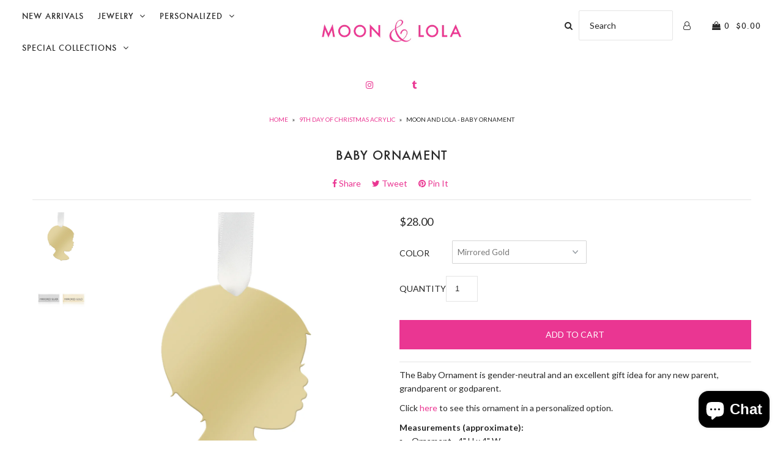

--- FILE ---
content_type: text/html; charset=utf-8
request_url: https://www.moonandlola.com/collections/9th-day-of-christmas-acrylic/products/baby-ornament
body_size: 27134
content:
<!DOCTYPE html>
<!--[if lt IE 7 ]><html class="ie ie6" lang="en"> <![endif]-->
<!--[if IE 7 ]><html class="ie ie7" lang="en"> <![endif]-->
<!--[if IE 8 ]><html class="ie ie8" lang="en"> <![endif]-->
<!--[if (gte IE 9)|!(IE)]><!--><html lang="en"> <!--<![endif]-->
<head>
<!-- "snippets/booster-seo.liquid" was not rendered, the associated app was uninstalled -->

  <meta charset="utf-8" />

    
    

  
  

  
  
  <link href='//fonts.googleapis.com/css?family=Lato:300,400,700' rel='stylesheet' type='text/css'>
    

  
     

  
     

  
    

  
       

  
    

  
  

  
  

  
      

  
   

  
     

  
      

  
   

  
   

  
   
  

<meta property="og:type" content="product">
<meta property="og:title" content="Baby Ornament">
<meta property="og:url" content="https://www.moonandlola.com/products/baby-ornament">
<meta property="og:description" content="
The Baby Ornament is gender-neutral and an excellent gift idea for any new parent, grandparent or godparent.

Click here to see this ornament in a personalized option.
 Measurements (approximate):

Ornament - 4&quot; H x 4&quot; W
Ribbon - 4&quot; long

Materials: Acrylic; white ribbon
">

<meta property="og:image" content="http://www.moonandlola.com/cdn/shop/products/Moon_and_Lola_Baby_Ornament_mirrored_gold_7bc4a66e-9457-4bda-a312-4e4e272d4a11_grande.jpg?v=1571438613">
<meta property="og:image:secure_url" content="https://www.moonandlola.com/cdn/shop/products/Moon_and_Lola_Baby_Ornament_mirrored_gold_7bc4a66e-9457-4bda-a312-4e4e272d4a11_grande.jpg?v=1571438613">

<meta property="og:image" content="http://www.moonandlola.com/cdn/shop/products/M_L_Mirrored_Gold_and_Silver_chip_samplers_grande_grande_f5de6fa2-01e6-457b-bd0f-69153b2f9241_grande.jpeg?v=1571438613">
<meta property="og:image:secure_url" content="https://www.moonandlola.com/cdn/shop/products/M_L_Mirrored_Gold_and_Silver_chip_samplers_grande_grande_f5de6fa2-01e6-457b-bd0f-69153b2f9241_grande.jpeg?v=1571438613">

<meta property="og:price:amount" content="28.00">
<meta property="og:price:currency" content="USD">

<meta property="og:site_name" content="Moon and Lola">



<meta name="twitter:card" content="summary">


<meta name="twitter:site" content="@">


<meta name="twitter:title" content="Baby Ornament">
<meta name="twitter:description" content="
The Baby Ornament is gender-neutral and an excellent gift idea for any new parent, grandparent or godparent.

Click here to see this ornament in a personalized option.
 Measurements (approximate):

O">
<meta name="twitter:image" content="https://www.moonandlola.com/cdn/shop/products/Moon_and_Lola_Baby_Ornament_mirrored_gold_7bc4a66e-9457-4bda-a312-4e4e272d4a11_large.jpg?v=1571438613">
<meta name="twitter:image:width" content="480">
<meta name="twitter:image:height" content="480">


  <!-- SEO
================================================== -->

  
  
  <link rel="canonical" href="https://www.moonandlola.com/products/baby-ornament" />

  <!-- CSS
================================================== -->

  <link href="//www.moonandlola.com/cdn/shop/t/161/assets/stylesheet.css?v=174666107141831822481743707254" rel="stylesheet" type="text/css" media="all" />
  <link href="//www.moonandlola.com/cdn/shop/t/161/assets/queries.css?v=117174309607830530061712929179" rel="stylesheet" type="text/css" media="all" />

  <!-- JS
================================================== -->

  <script type="text/javascript" src="//ajax.googleapis.com/ajax/libs/jquery/2.2.4/jquery.min.js"></script>
  <script src="//www.moonandlola.com/cdn/shop/t/161/assets/theme.js?v=49074840003494867401712929179" type="text/javascript"></script>
  <script src="//www.moonandlola.com/cdn/shopifycloud/storefront/assets/themes_support/option_selection-b017cd28.js" type="text/javascript"></script>  
  

  <meta name="viewport" content="width=device-width, initial-scale=1">
  
  
  <link rel="shortcut icon" href="//www.moonandlola.com/cdn/shop/files/large_ampersand_favicon_logo_32x32.png?v=1682789242" type="image/png" />
  
  
  <script>window.performance && window.performance.mark && window.performance.mark('shopify.content_for_header.start');</script><meta id="shopify-digital-wallet" name="shopify-digital-wallet" content="/791902/digital_wallets/dialog">
<meta name="shopify-checkout-api-token" content="255948afa49084e4cdf68ebe85739b78">
<meta id="in-context-paypal-metadata" data-shop-id="791902" data-venmo-supported="false" data-environment="production" data-locale="en_US" data-paypal-v4="true" data-currency="USD">
<link rel="alternate" type="application/json+oembed" href="https://www.moonandlola.com/products/baby-ornament.oembed">
<script async="async" src="/checkouts/internal/preloads.js?locale=en-US"></script>
<link rel="preconnect" href="https://shop.app" crossorigin="anonymous">
<script async="async" src="https://shop.app/checkouts/internal/preloads.js?locale=en-US&shop_id=791902" crossorigin="anonymous"></script>
<script id="apple-pay-shop-capabilities" type="application/json">{"shopId":791902,"countryCode":"US","currencyCode":"USD","merchantCapabilities":["supports3DS"],"merchantId":"gid:\/\/shopify\/Shop\/791902","merchantName":"Moon and Lola","requiredBillingContactFields":["postalAddress","email","phone"],"requiredShippingContactFields":["postalAddress","email","phone"],"shippingType":"shipping","supportedNetworks":["visa","masterCard","amex","discover","elo","jcb"],"total":{"type":"pending","label":"Moon and Lola","amount":"1.00"},"shopifyPaymentsEnabled":true,"supportsSubscriptions":true}</script>
<script id="shopify-features" type="application/json">{"accessToken":"255948afa49084e4cdf68ebe85739b78","betas":["rich-media-storefront-analytics"],"domain":"www.moonandlola.com","predictiveSearch":true,"shopId":791902,"locale":"en"}</script>
<script>var Shopify = Shopify || {};
Shopify.shop = "moonandlola.myshopify.com";
Shopify.locale = "en";
Shopify.currency = {"active":"USD","rate":"1.0"};
Shopify.country = "US";
Shopify.theme = {"name":"Copy of live theme (LSG 04\/12\/2024)","id":133782831274,"schema_name":"Icon","schema_version":"5.1.2","theme_store_id":686,"role":"main"};
Shopify.theme.handle = "null";
Shopify.theme.style = {"id":null,"handle":null};
Shopify.cdnHost = "www.moonandlola.com/cdn";
Shopify.routes = Shopify.routes || {};
Shopify.routes.root = "/";</script>
<script type="module">!function(o){(o.Shopify=o.Shopify||{}).modules=!0}(window);</script>
<script>!function(o){function n(){var o=[];function n(){o.push(Array.prototype.slice.apply(arguments))}return n.q=o,n}var t=o.Shopify=o.Shopify||{};t.loadFeatures=n(),t.autoloadFeatures=n()}(window);</script>
<script>
  window.ShopifyPay = window.ShopifyPay || {};
  window.ShopifyPay.apiHost = "shop.app\/pay";
  window.ShopifyPay.redirectState = null;
</script>
<script id="shop-js-analytics" type="application/json">{"pageType":"product"}</script>
<script defer="defer" async type="module" src="//www.moonandlola.com/cdn/shopifycloud/shop-js/modules/v2/client.init-shop-cart-sync_C5BV16lS.en.esm.js"></script>
<script defer="defer" async type="module" src="//www.moonandlola.com/cdn/shopifycloud/shop-js/modules/v2/chunk.common_CygWptCX.esm.js"></script>
<script type="module">
  await import("//www.moonandlola.com/cdn/shopifycloud/shop-js/modules/v2/client.init-shop-cart-sync_C5BV16lS.en.esm.js");
await import("//www.moonandlola.com/cdn/shopifycloud/shop-js/modules/v2/chunk.common_CygWptCX.esm.js");

  window.Shopify.SignInWithShop?.initShopCartSync?.({"fedCMEnabled":true,"windoidEnabled":true});

</script>
<script>
  window.Shopify = window.Shopify || {};
  if (!window.Shopify.featureAssets) window.Shopify.featureAssets = {};
  window.Shopify.featureAssets['shop-js'] = {"shop-cart-sync":["modules/v2/client.shop-cart-sync_ZFArdW7E.en.esm.js","modules/v2/chunk.common_CygWptCX.esm.js"],"init-fed-cm":["modules/v2/client.init-fed-cm_CmiC4vf6.en.esm.js","modules/v2/chunk.common_CygWptCX.esm.js"],"shop-button":["modules/v2/client.shop-button_tlx5R9nI.en.esm.js","modules/v2/chunk.common_CygWptCX.esm.js"],"shop-cash-offers":["modules/v2/client.shop-cash-offers_DOA2yAJr.en.esm.js","modules/v2/chunk.common_CygWptCX.esm.js","modules/v2/chunk.modal_D71HUcav.esm.js"],"init-windoid":["modules/v2/client.init-windoid_sURxWdc1.en.esm.js","modules/v2/chunk.common_CygWptCX.esm.js"],"shop-toast-manager":["modules/v2/client.shop-toast-manager_ClPi3nE9.en.esm.js","modules/v2/chunk.common_CygWptCX.esm.js"],"init-shop-email-lookup-coordinator":["modules/v2/client.init-shop-email-lookup-coordinator_B8hsDcYM.en.esm.js","modules/v2/chunk.common_CygWptCX.esm.js"],"init-shop-cart-sync":["modules/v2/client.init-shop-cart-sync_C5BV16lS.en.esm.js","modules/v2/chunk.common_CygWptCX.esm.js"],"avatar":["modules/v2/client.avatar_BTnouDA3.en.esm.js"],"pay-button":["modules/v2/client.pay-button_FdsNuTd3.en.esm.js","modules/v2/chunk.common_CygWptCX.esm.js"],"init-customer-accounts":["modules/v2/client.init-customer-accounts_DxDtT_ad.en.esm.js","modules/v2/client.shop-login-button_C5VAVYt1.en.esm.js","modules/v2/chunk.common_CygWptCX.esm.js","modules/v2/chunk.modal_D71HUcav.esm.js"],"init-shop-for-new-customer-accounts":["modules/v2/client.init-shop-for-new-customer-accounts_ChsxoAhi.en.esm.js","modules/v2/client.shop-login-button_C5VAVYt1.en.esm.js","modules/v2/chunk.common_CygWptCX.esm.js","modules/v2/chunk.modal_D71HUcav.esm.js"],"shop-login-button":["modules/v2/client.shop-login-button_C5VAVYt1.en.esm.js","modules/v2/chunk.common_CygWptCX.esm.js","modules/v2/chunk.modal_D71HUcav.esm.js"],"init-customer-accounts-sign-up":["modules/v2/client.init-customer-accounts-sign-up_CPSyQ0Tj.en.esm.js","modules/v2/client.shop-login-button_C5VAVYt1.en.esm.js","modules/v2/chunk.common_CygWptCX.esm.js","modules/v2/chunk.modal_D71HUcav.esm.js"],"shop-follow-button":["modules/v2/client.shop-follow-button_Cva4Ekp9.en.esm.js","modules/v2/chunk.common_CygWptCX.esm.js","modules/v2/chunk.modal_D71HUcav.esm.js"],"checkout-modal":["modules/v2/client.checkout-modal_BPM8l0SH.en.esm.js","modules/v2/chunk.common_CygWptCX.esm.js","modules/v2/chunk.modal_D71HUcav.esm.js"],"lead-capture":["modules/v2/client.lead-capture_Bi8yE_yS.en.esm.js","modules/v2/chunk.common_CygWptCX.esm.js","modules/v2/chunk.modal_D71HUcav.esm.js"],"shop-login":["modules/v2/client.shop-login_D6lNrXab.en.esm.js","modules/v2/chunk.common_CygWptCX.esm.js","modules/v2/chunk.modal_D71HUcav.esm.js"],"payment-terms":["modules/v2/client.payment-terms_CZxnsJam.en.esm.js","modules/v2/chunk.common_CygWptCX.esm.js","modules/v2/chunk.modal_D71HUcav.esm.js"]};
</script>
<script>(function() {
  var isLoaded = false;
  function asyncLoad() {
    if (isLoaded) return;
    isLoaded = true;
    var urls = ["https:\/\/cdn.productcustomizer.com\/storefront\/production-product-customizer-v2.js?shop=moonandlola.myshopify.com","\/\/shopify.privy.com\/widget.js?shop=moonandlola.myshopify.com"];
    for (var i = 0; i < urls.length; i++) {
      var s = document.createElement('script');
      s.type = 'text/javascript';
      s.async = true;
      s.src = urls[i];
      var x = document.getElementsByTagName('script')[0];
      x.parentNode.insertBefore(s, x);
    }
  };
  if(window.attachEvent) {
    window.attachEvent('onload', asyncLoad);
  } else {
    window.addEventListener('load', asyncLoad, false);
  }
})();</script>
<script id="__st">var __st={"a":791902,"offset":-18000,"reqid":"8fba8919-41c5-496c-b92c-97e3754b3310-1768785402","pageurl":"www.moonandlola.com\/collections\/9th-day-of-christmas-acrylic\/products\/baby-ornament","u":"7ba32e7cba05","p":"product","rtyp":"product","rid":1474854748214};</script>
<script>window.ShopifyPaypalV4VisibilityTracking = true;</script>
<script id="captcha-bootstrap">!function(){'use strict';const t='contact',e='account',n='new_comment',o=[[t,t],['blogs',n],['comments',n],[t,'customer']],c=[[e,'customer_login'],[e,'guest_login'],[e,'recover_customer_password'],[e,'create_customer']],r=t=>t.map((([t,e])=>`form[action*='/${t}']:not([data-nocaptcha='true']) input[name='form_type'][value='${e}']`)).join(','),a=t=>()=>t?[...document.querySelectorAll(t)].map((t=>t.form)):[];function s(){const t=[...o],e=r(t);return a(e)}const i='password',u='form_key',d=['recaptcha-v3-token','g-recaptcha-response','h-captcha-response',i],f=()=>{try{return window.sessionStorage}catch{return}},m='__shopify_v',_=t=>t.elements[u];function p(t,e,n=!1){try{const o=window.sessionStorage,c=JSON.parse(o.getItem(e)),{data:r}=function(t){const{data:e,action:n}=t;return t[m]||n?{data:e,action:n}:{data:t,action:n}}(c);for(const[e,n]of Object.entries(r))t.elements[e]&&(t.elements[e].value=n);n&&o.removeItem(e)}catch(o){console.error('form repopulation failed',{error:o})}}const l='form_type',E='cptcha';function T(t){t.dataset[E]=!0}const w=window,h=w.document,L='Shopify',v='ce_forms',y='captcha';let A=!1;((t,e)=>{const n=(g='f06e6c50-85a8-45c8-87d0-21a2b65856fe',I='https://cdn.shopify.com/shopifycloud/storefront-forms-hcaptcha/ce_storefront_forms_captcha_hcaptcha.v1.5.2.iife.js',D={infoText:'Protected by hCaptcha',privacyText:'Privacy',termsText:'Terms'},(t,e,n)=>{const o=w[L][v],c=o.bindForm;if(c)return c(t,g,e,D).then(n);var r;o.q.push([[t,g,e,D],n]),r=I,A||(h.body.append(Object.assign(h.createElement('script'),{id:'captcha-provider',async:!0,src:r})),A=!0)});var g,I,D;w[L]=w[L]||{},w[L][v]=w[L][v]||{},w[L][v].q=[],w[L][y]=w[L][y]||{},w[L][y].protect=function(t,e){n(t,void 0,e),T(t)},Object.freeze(w[L][y]),function(t,e,n,w,h,L){const[v,y,A,g]=function(t,e,n){const i=e?o:[],u=t?c:[],d=[...i,...u],f=r(d),m=r(i),_=r(d.filter((([t,e])=>n.includes(e))));return[a(f),a(m),a(_),s()]}(w,h,L),I=t=>{const e=t.target;return e instanceof HTMLFormElement?e:e&&e.form},D=t=>v().includes(t);t.addEventListener('submit',(t=>{const e=I(t);if(!e)return;const n=D(e)&&!e.dataset.hcaptchaBound&&!e.dataset.recaptchaBound,o=_(e),c=g().includes(e)&&(!o||!o.value);(n||c)&&t.preventDefault(),c&&!n&&(function(t){try{if(!f())return;!function(t){const e=f();if(!e)return;const n=_(t);if(!n)return;const o=n.value;o&&e.removeItem(o)}(t);const e=Array.from(Array(32),(()=>Math.random().toString(36)[2])).join('');!function(t,e){_(t)||t.append(Object.assign(document.createElement('input'),{type:'hidden',name:u})),t.elements[u].value=e}(t,e),function(t,e){const n=f();if(!n)return;const o=[...t.querySelectorAll(`input[type='${i}']`)].map((({name:t})=>t)),c=[...d,...o],r={};for(const[a,s]of new FormData(t).entries())c.includes(a)||(r[a]=s);n.setItem(e,JSON.stringify({[m]:1,action:t.action,data:r}))}(t,e)}catch(e){console.error('failed to persist form',e)}}(e),e.submit())}));const S=(t,e)=>{t&&!t.dataset[E]&&(n(t,e.some((e=>e===t))),T(t))};for(const o of['focusin','change'])t.addEventListener(o,(t=>{const e=I(t);D(e)&&S(e,y())}));const B=e.get('form_key'),M=e.get(l),P=B&&M;t.addEventListener('DOMContentLoaded',(()=>{const t=y();if(P)for(const e of t)e.elements[l].value===M&&p(e,B);[...new Set([...A(),...v().filter((t=>'true'===t.dataset.shopifyCaptcha))])].forEach((e=>S(e,t)))}))}(h,new URLSearchParams(w.location.search),n,t,e,['guest_login'])})(!0,!0)}();</script>
<script integrity="sha256-4kQ18oKyAcykRKYeNunJcIwy7WH5gtpwJnB7kiuLZ1E=" data-source-attribution="shopify.loadfeatures" defer="defer" src="//www.moonandlola.com/cdn/shopifycloud/storefront/assets/storefront/load_feature-a0a9edcb.js" crossorigin="anonymous"></script>
<script crossorigin="anonymous" defer="defer" src="//www.moonandlola.com/cdn/shopifycloud/storefront/assets/shopify_pay/storefront-65b4c6d7.js?v=20250812"></script>
<script data-source-attribution="shopify.dynamic_checkout.dynamic.init">var Shopify=Shopify||{};Shopify.PaymentButton=Shopify.PaymentButton||{isStorefrontPortableWallets:!0,init:function(){window.Shopify.PaymentButton.init=function(){};var t=document.createElement("script");t.src="https://www.moonandlola.com/cdn/shopifycloud/portable-wallets/latest/portable-wallets.en.js",t.type="module",document.head.appendChild(t)}};
</script>
<script data-source-attribution="shopify.dynamic_checkout.buyer_consent">
  function portableWalletsHideBuyerConsent(e){var t=document.getElementById("shopify-buyer-consent"),n=document.getElementById("shopify-subscription-policy-button");t&&n&&(t.classList.add("hidden"),t.setAttribute("aria-hidden","true"),n.removeEventListener("click",e))}function portableWalletsShowBuyerConsent(e){var t=document.getElementById("shopify-buyer-consent"),n=document.getElementById("shopify-subscription-policy-button");t&&n&&(t.classList.remove("hidden"),t.removeAttribute("aria-hidden"),n.addEventListener("click",e))}window.Shopify?.PaymentButton&&(window.Shopify.PaymentButton.hideBuyerConsent=portableWalletsHideBuyerConsent,window.Shopify.PaymentButton.showBuyerConsent=portableWalletsShowBuyerConsent);
</script>
<script data-source-attribution="shopify.dynamic_checkout.cart.bootstrap">document.addEventListener("DOMContentLoaded",(function(){function t(){return document.querySelector("shopify-accelerated-checkout-cart, shopify-accelerated-checkout")}if(t())Shopify.PaymentButton.init();else{new MutationObserver((function(e,n){t()&&(Shopify.PaymentButton.init(),n.disconnect())})).observe(document.body,{childList:!0,subtree:!0})}}));
</script>
<link id="shopify-accelerated-checkout-styles" rel="stylesheet" media="screen" href="https://www.moonandlola.com/cdn/shopifycloud/portable-wallets/latest/accelerated-checkout-backwards-compat.css" crossorigin="anonymous">
<style id="shopify-accelerated-checkout-cart">
        #shopify-buyer-consent {
  margin-top: 1em;
  display: inline-block;
  width: 100%;
}

#shopify-buyer-consent.hidden {
  display: none;
}

#shopify-subscription-policy-button {
  background: none;
  border: none;
  padding: 0;
  text-decoration: underline;
  font-size: inherit;
  cursor: pointer;
}

#shopify-subscription-policy-button::before {
  box-shadow: none;
}

      </style>

<script>window.performance && window.performance.mark && window.performance.mark('shopify.content_for_header.end');</script>

  
<script>window.BOLD = window.BOLD || {};
    window.BOLD.common = window.BOLD.common || {};
    window.BOLD.common.Shopify = window.BOLD.common.Shopify || {};
    window.BOLD.common.Shopify.shop = {
      domain: 'www.moonandlola.com',
      permanent_domain: 'moonandlola.myshopify.com',
      url: 'https://www.moonandlola.com',
      secure_url: 'https://www.moonandlola.com',
      money_format: "${{amount}}",
      currency: "USD"
    };
    window.BOLD.common.Shopify.customer = {
      id: null,
      tags: null,
    };
    window.BOLD.common.Shopify.cart = {"note":null,"attributes":{},"original_total_price":0,"total_price":0,"total_discount":0,"total_weight":0.0,"item_count":0,"items":[],"requires_shipping":false,"currency":"USD","items_subtotal_price":0,"cart_level_discount_applications":[],"checkout_charge_amount":0};
    window.BOLD.common.template = 'product';window.BOLD.common.Shopify.formatMoney = function(money, format) {
        function n(t, e) {
            return "undefined" == typeof t ? e : t
        }
        function r(t, e, r, i) {
            if (e = n(e, 2),
                r = n(r, ","),
                i = n(i, "."),
            isNaN(t) || null == t)
                return 0;
            t = (t / 100).toFixed(e);
            var o = t.split(".")
                , a = o[0].replace(/(\d)(?=(\d\d\d)+(?!\d))/g, "$1" + r)
                , s = o[1] ? i + o[1] : "";
            return a + s
        }
        "string" == typeof money && (money = money.replace(".", ""));
        var i = ""
            , o = /\{\{\s*(\w+)\s*\}\}/
            , a = format || window.BOLD.common.Shopify.shop.money_format || window.Shopify.money_format || "$ {{ amount }}";
        switch (a.match(o)[1]) {
            case "amount":
                i = r(money, 2, ",", ".");
                break;
            case "amount_no_decimals":
                i = r(money, 0, ",", ".");
                break;
            case "amount_with_comma_separator":
                i = r(money, 2, ".", ",");
                break;
            case "amount_no_decimals_with_comma_separator":
                i = r(money, 0, ".", ",");
                break;
            case "amount_with_space_separator":
                i = r(money, 2, " ", ",");
                break;
            case "amount_no_decimals_with_space_separator":
                i = r(money, 0, " ", ",");
                break;
            case "amount_with_apostrophe_separator":
                i = r(money, 2, "'", ".");
                break;
        }
        return a.replace(o, i);
    };
    window.BOLD.common.Shopify.saveProduct = function (handle, product) {
      if (typeof handle === 'string' && typeof window.BOLD.common.Shopify.products[handle] === 'undefined') {
        if (typeof product === 'number') {
          window.BOLD.common.Shopify.handles[product] = handle;
          product = { id: product };
        }
        window.BOLD.common.Shopify.products[handle] = product;
      }
    };
    window.BOLD.common.Shopify.saveVariant = function (variant_id, variant) {
      if (typeof variant_id === 'number' && typeof window.BOLD.common.Shopify.variants[variant_id] === 'undefined') {
        window.BOLD.common.Shopify.variants[variant_id] = variant;
      }
    };window.BOLD.common.Shopify.products = window.BOLD.common.Shopify.products || {};
    window.BOLD.common.Shopify.variants = window.BOLD.common.Shopify.variants || {};
    window.BOLD.common.Shopify.handles = window.BOLD.common.Shopify.handles || {};window.BOLD.common.Shopify.handle = "baby-ornament"
window.BOLD.common.Shopify.saveProduct("baby-ornament", 1474854748214);window.BOLD.common.Shopify.saveVariant(12377242468406, { product_id: 1474854748214, product_handle: "baby-ornament", price: 2800, group_id: '', csp_metafield: {}});window.BOLD.common.Shopify.saveVariant(12377242501174, { product_id: 1474854748214, product_handle: "baby-ornament", price: 2800, group_id: '', csp_metafield: {}});window.BOLD.apps_installed = {"Product Discount":1,"Product Upsell":3} || {};window.BOLD.common.Shopify.metafields = window.BOLD.common.Shopify.metafields || {};window.BOLD.common.Shopify.metafields["bold_rp"] = {};window.BOLD.common.Shopify.metafields["bold_csp_defaults"] = {};window.BOLD.common.cacheParams = window.BOLD.common.cacheParams || {};
</script><link href="//www.moonandlola.com/cdn/shop/t/161/assets/bold-upsell.css?v=51915886505602322711712929179" rel="stylesheet" type="text/css" media="all" />
<link href="//www.moonandlola.com/cdn/shop/t/161/assets/bold-upsell-custom.css?v=150135899998303055901712929179" rel="stylesheet" type="text/css" media="all" />

<script>var BOLD = BOLD || {};
    BOLD.products = BOLD.products || {};
    BOLD.variant_lookup = BOLD.variant_lookup || {};BOLD.variant_lookup[12377242468406] ="baby-ornament";BOLD.variant_lookup[12377242501174] ="baby-ornament";BOLD.products["baby-ornament"] ={"id":1474854748214,"title":"Baby Ornament","handle":"baby-ornament","description":"\u003cmeta charset=\"utf-8\"\u003e\n\u003cp\u003eThe Baby Ornament is gender-neutral and an excellent gift idea for any new parent, grandparent or godparent.\u003c\/p\u003e\n\u003cmeta charset=\"utf-8\"\u003e\n\u003cp\u003eClick \u003ca href=\"https:\/\/www.moonandlola.com\/products\/personalized-baby-ornament\" title=\"Personalized Baby Ornament\"\u003ehere\u003c\/a\u003e to see this ornament in a personalized option.\u003c\/p\u003e\n\u003c!-- split --\u003e \u003cstrong\u003eMeasurements (approximate):\u003c\/strong\u003e\n\u003cul\u003e\n\u003cli\u003eOrnament - 4\" H x 4\" W\u003c\/li\u003e\n\u003cli\u003eRibbon - 4\" long\u003c\/li\u003e\n\u003c\/ul\u003e\n\u003cp\u003e\u003cstrong\u003eMaterials:\u003c\/strong\u003e Acrylic; white ribbon\u003c\/p\u003e\n\u003c!-- split --\u003e","published_at":"2018-10-16T11:16:54","created_at":"2018-09-26T13:04:09","vendor":"Acrylic","type":"Ornaments","tags":["!ornament","\"Oprah Gayle Gail Rachael Rachel Rachal Rachiel Ray Rey Rae Custom Personalized Pet Favorite Things Holiday GMA Dog Silhouette Christmas Tree Animal\"","9thday30","ACRYLIC","acrylicaccessoriesproductiontime","allacrylicsale","boy child children baby son silhouette","child","girl female","kid","kids","new born","new2018","NONWSACRYLIC","retailacrylic","twocolors"],"price":2800,"price_min":2800,"price_max":2800,"price_varies":false,"compare_at_price":null,"compare_at_price_min":0,"compare_at_price_max":0,"compare_at_price_varies":true,"all_variant_ids":[12377242468406,12377242501174],"variants":[{"id":12377242468406,"product_id":1474854748214,"product_handle":"baby-ornament","title":"Mirrored Gold","option1":"Mirrored Gold","option2":null,"option3":null,"sku":"Ornament-Mirrored Gold-Baby","requires_shipping":true,"taxable":true,"featured_image":null,"image_id":null,"available":true,"name":"Baby Ornament - Mirrored Gold","options":["Mirrored Gold"],"price":2800,"weight":113,"compare_at_price":null,"inventory_quantity":-2,"inventory_management":null,"inventory_policy":"deny","inventory_in_cart":0,"inventory_remaining":-2,"incoming":false,"next_incoming_date":null,"taxable":true,"barcode":"42468406"},{"id":12377242501174,"product_id":1474854748214,"product_handle":"baby-ornament","title":"Mirrored Silver","option1":"Mirrored Silver","option2":null,"option3":null,"sku":"Ornament-Mirrored Silver-Baby","requires_shipping":true,"taxable":true,"featured_image":null,"image_id":null,"available":true,"name":"Baby Ornament - Mirrored Silver","options":["Mirrored Silver"],"price":2800,"weight":113,"compare_at_price":null,"inventory_quantity":1,"inventory_management":null,"inventory_policy":"deny","inventory_in_cart":0,"inventory_remaining":1,"incoming":false,"next_incoming_date":null,"taxable":true,"barcode":"42501174"}],"available":true,"images":["\/\/www.moonandlola.com\/cdn\/shop\/products\/Moon_and_Lola_Baby_Ornament_mirrored_gold_7bc4a66e-9457-4bda-a312-4e4e272d4a11.jpg?v=1571438613","\/\/www.moonandlola.com\/cdn\/shop\/products\/M_L_Mirrored_Gold_and_Silver_chip_samplers_grande_grande_f5de6fa2-01e6-457b-bd0f-69153b2f9241.jpeg?v=1571438613"],"featured_image":"\/\/www.moonandlola.com\/cdn\/shop\/products\/Moon_and_Lola_Baby_Ornament_mirrored_gold_7bc4a66e-9457-4bda-a312-4e4e272d4a11.jpg?v=1571438613","options":["Color"],"url":"\/products\/baby-ornament"}</script><link rel="next" href="/next"/>
  <link rel="prev" href="/prev"/>
  <!-- lsg 8/29/17 -->
  <link href="//www.moonandlola.com/cdn/shop/t/161/assets/shopstorm-apps.scss.css?v=174616202249927300451712929179" rel="stylesheet" type="text/css" media="all" />
  <script async src="https://cdn.productcustomizer.com/storefront/production-product-customizer-v2.js?shop=moonandlola.myshopify.com" type="text/javascript"></script>
  
<!-- Hits Analytics tracking code -->

  

<!-- end of Hits Analytics code -->
<meta name="google-site-verification" content="BKqXGADtk-5CH9-GH9tLb2IgjlNxNnf22dr2Fi4mKq4" />
<meta name="msvalidate.01" content="8C8CD53E3E76873D53058E34588F3427" />

<!-- Global site tag (gtag.js) - Google Ads: 959668307 -->
<script async src="https://www.googletagmanager.com/gtag/js?id=AW-959668307"></script>
<script>
  window.dataLayer = window.dataLayer || [];
  function gtag(){dataLayer.push(arguments);}
  gtag('js', new Date());

  gtag('config', 'AW-959668307');
</script>

<!-- lsg 01/29/19 don't index wholesale product pages -->


  
<!-- lsg 08/08/18 BEGIN: new shareasale stuff  -->
<script>var shareasaleShopifySSCID=shareasaleShopifyGetParameterByName("sscid");function shareasaleShopifySetCookie(e,a,o,i,r){if(e&&a){var s,S=i?"; path="+i:"",h=r?"; domain="+r:"",t="";o&&((s=new Date).setTime(s.getTime()+o),t="; expires="+s.toUTCString()),document.cookie=e+"="+a+t+S+h}}function shareasaleShopifyGetParameterByName(e,a){a||(a=window.location.href),e=e.replace(/[\[\]]/g,"\\$&");var o=new RegExp("[?&]"+e+"(=([^&#]*)|&|#|$)").exec(a);return o?o[2]?decodeURIComponent(o[2].replace(/\+/g," ")):"":null}shareasaleShopifySSCID&&shareasaleShopifySetCookie("shareasaleShopifySSCID",shareasaleShopifySSCID,94670778e4,"/");</script>

  <!-- lsg 09/17/18 datepicker calendar format  -->
<link href="//code.jquery.com/ui/1.9.2/themes/base/jquery-ui.css" rel="stylesheet" type="text/css" media="all" />
<script src="//ajax.googleapis.com/ajax/libs/jqueryui/1.9.2/jquery-ui.min.js" type="text/javascript" defer="defer"></script>
  
<!-- lsg 10/23/18 Pinterest Pixel Base Code -->  
<script type="text/javascript">
!function(e){if(!window.pintrk){window.pintrk=function()
{window.pintrk.queue.push(Array.prototype.slice.call(arguments))};var
n=window.pintrk;n.queue=[],n.version="3.0";var
t=document.createElement("script");t.async=!0,t.src=e;var
r=document.getElementsByTagName("script")[0];r.parentNode.insertBefor
e(t,r)}}
("https://s.pinimg.com/ct/core.js");
pintrk('load','2613941278095', { em: '', });
pintrk('page');
</script>
<noscript>
<img height="1" width="1" style="display:none;" alt=""
src="https://ct.pinterest.com/v3/?tid=2613941278095&noscript=1" />
</noscript> 
<!-- End Pinterest Pixel Base Code -->
  
 <!-- BEGIN app block: shopify://apps/klaviyo-email-marketing-sms/blocks/klaviyo-onsite-embed/2632fe16-c075-4321-a88b-50b567f42507 -->












  <script async src="https://static.klaviyo.com/onsite/js/S25CxW/klaviyo.js?company_id=S25CxW"></script>
  <script>!function(){if(!window.klaviyo){window._klOnsite=window._klOnsite||[];try{window.klaviyo=new Proxy({},{get:function(n,i){return"push"===i?function(){var n;(n=window._klOnsite).push.apply(n,arguments)}:function(){for(var n=arguments.length,o=new Array(n),w=0;w<n;w++)o[w]=arguments[w];var t="function"==typeof o[o.length-1]?o.pop():void 0,e=new Promise((function(n){window._klOnsite.push([i].concat(o,[function(i){t&&t(i),n(i)}]))}));return e}}})}catch(n){window.klaviyo=window.klaviyo||[],window.klaviyo.push=function(){var n;(n=window._klOnsite).push.apply(n,arguments)}}}}();</script>

  
    <script id="viewed_product">
      if (item == null) {
        var _learnq = _learnq || [];

        var MetafieldReviews = null
        var MetafieldYotpoRating = null
        var MetafieldYotpoCount = null
        var MetafieldLooxRating = null
        var MetafieldLooxCount = null
        var okendoProduct = null
        var okendoProductReviewCount = null
        var okendoProductReviewAverageValue = null
        try {
          // The following fields are used for Customer Hub recently viewed in order to add reviews.
          // This information is not part of __kla_viewed. Instead, it is part of __kla_viewed_reviewed_items
          MetafieldReviews = {};
          MetafieldYotpoRating = null
          MetafieldYotpoCount = null
          MetafieldLooxRating = null
          MetafieldLooxCount = null

          okendoProduct = null
          // If the okendo metafield is not legacy, it will error, which then requires the new json formatted data
          if (okendoProduct && 'error' in okendoProduct) {
            okendoProduct = null
          }
          okendoProductReviewCount = okendoProduct ? okendoProduct.reviewCount : null
          okendoProductReviewAverageValue = okendoProduct ? okendoProduct.reviewAverageValue : null
        } catch (error) {
          console.error('Error in Klaviyo onsite reviews tracking:', error);
        }

        var item = {
          Name: "Baby Ornament",
          ProductID: 1474854748214,
          Categories: ["9th Day of Christmas Acrylic","ACRYLIC AND RETAIL ONLY","All Acrylic","All Retail excluding Sale, Gift Cards, Packaging, Featured Artist","All Retail Including Sale and E-Gift Cards","All Retail including sale but excluding photo, e-gift cards, packaging, boxes, rush fee, artist spotlight","BS","Child Silhouette Ornaments","Entire Retail Collection","Everything Acrylic","EVERYTHING RETAIL TAGGED WITH ACRYLIC","Gilt City Collection","lsg - inventory","Ornament Bundle","Ornaments","Retail 1st Order","Retail and Wholesale but Excluding Artist Spotlight","Retail excluding blush label","Retail Kickback Cards","Retail Moon and Lola and Sale Only","Retail With Exclusions","Valentines Day Acrylics","Yay of the Day Collection"],
          ImageURL: "https://www.moonandlola.com/cdn/shop/products/Moon_and_Lola_Baby_Ornament_mirrored_gold_7bc4a66e-9457-4bda-a312-4e4e272d4a11_grande.jpg?v=1571438613",
          URL: "https://www.moonandlola.com/products/baby-ornament",
          Brand: "Acrylic",
          Price: "$28.00",
          Value: "28.00",
          CompareAtPrice: "$0.00"
        };
        _learnq.push(['track', 'Viewed Product', item]);
        _learnq.push(['trackViewedItem', {
          Title: item.Name,
          ItemId: item.ProductID,
          Categories: item.Categories,
          ImageUrl: item.ImageURL,
          Url: item.URL,
          Metadata: {
            Brand: item.Brand,
            Price: item.Price,
            Value: item.Value,
            CompareAtPrice: item.CompareAtPrice
          },
          metafields:{
            reviews: MetafieldReviews,
            yotpo:{
              rating: MetafieldYotpoRating,
              count: MetafieldYotpoCount,
            },
            loox:{
              rating: MetafieldLooxRating,
              count: MetafieldLooxCount,
            },
            okendo: {
              rating: okendoProductReviewAverageValue,
              count: okendoProductReviewCount,
            }
          }
        }]);
      }
    </script>
  




  <script>
    window.klaviyoReviewsProductDesignMode = false
  </script>







<!-- END app block --><script src="https://cdn.shopify.com/extensions/7bc9bb47-adfa-4267-963e-cadee5096caf/inbox-1252/assets/inbox-chat-loader.js" type="text/javascript" defer="defer"></script>
<link href="https://monorail-edge.shopifysvc.com" rel="dns-prefetch">
<script>(function(){if ("sendBeacon" in navigator && "performance" in window) {try {var session_token_from_headers = performance.getEntriesByType('navigation')[0].serverTiming.find(x => x.name == '_s').description;} catch {var session_token_from_headers = undefined;}var session_cookie_matches = document.cookie.match(/_shopify_s=([^;]*)/);var session_token_from_cookie = session_cookie_matches && session_cookie_matches.length === 2 ? session_cookie_matches[1] : "";var session_token = session_token_from_headers || session_token_from_cookie || "";function handle_abandonment_event(e) {var entries = performance.getEntries().filter(function(entry) {return /monorail-edge.shopifysvc.com/.test(entry.name);});if (!window.abandonment_tracked && entries.length === 0) {window.abandonment_tracked = true;var currentMs = Date.now();var navigation_start = performance.timing.navigationStart;var payload = {shop_id: 791902,url: window.location.href,navigation_start,duration: currentMs - navigation_start,session_token,page_type: "product"};window.navigator.sendBeacon("https://monorail-edge.shopifysvc.com/v1/produce", JSON.stringify({schema_id: "online_store_buyer_site_abandonment/1.1",payload: payload,metadata: {event_created_at_ms: currentMs,event_sent_at_ms: currentMs}}));}}window.addEventListener('pagehide', handle_abandonment_event);}}());</script>
<script id="web-pixels-manager-setup">(function e(e,d,r,n,o){if(void 0===o&&(o={}),!Boolean(null===(a=null===(i=window.Shopify)||void 0===i?void 0:i.analytics)||void 0===a?void 0:a.replayQueue)){var i,a;window.Shopify=window.Shopify||{};var t=window.Shopify;t.analytics=t.analytics||{};var s=t.analytics;s.replayQueue=[],s.publish=function(e,d,r){return s.replayQueue.push([e,d,r]),!0};try{self.performance.mark("wpm:start")}catch(e){}var l=function(){var e={modern:/Edge?\/(1{2}[4-9]|1[2-9]\d|[2-9]\d{2}|\d{4,})\.\d+(\.\d+|)|Firefox\/(1{2}[4-9]|1[2-9]\d|[2-9]\d{2}|\d{4,})\.\d+(\.\d+|)|Chrom(ium|e)\/(9{2}|\d{3,})\.\d+(\.\d+|)|(Maci|X1{2}).+ Version\/(15\.\d+|(1[6-9]|[2-9]\d|\d{3,})\.\d+)([,.]\d+|)( \(\w+\)|)( Mobile\/\w+|) Safari\/|Chrome.+OPR\/(9{2}|\d{3,})\.\d+\.\d+|(CPU[ +]OS|iPhone[ +]OS|CPU[ +]iPhone|CPU IPhone OS|CPU iPad OS)[ +]+(15[._]\d+|(1[6-9]|[2-9]\d|\d{3,})[._]\d+)([._]\d+|)|Android:?[ /-](13[3-9]|1[4-9]\d|[2-9]\d{2}|\d{4,})(\.\d+|)(\.\d+|)|Android.+Firefox\/(13[5-9]|1[4-9]\d|[2-9]\d{2}|\d{4,})\.\d+(\.\d+|)|Android.+Chrom(ium|e)\/(13[3-9]|1[4-9]\d|[2-9]\d{2}|\d{4,})\.\d+(\.\d+|)|SamsungBrowser\/([2-9]\d|\d{3,})\.\d+/,legacy:/Edge?\/(1[6-9]|[2-9]\d|\d{3,})\.\d+(\.\d+|)|Firefox\/(5[4-9]|[6-9]\d|\d{3,})\.\d+(\.\d+|)|Chrom(ium|e)\/(5[1-9]|[6-9]\d|\d{3,})\.\d+(\.\d+|)([\d.]+$|.*Safari\/(?![\d.]+ Edge\/[\d.]+$))|(Maci|X1{2}).+ Version\/(10\.\d+|(1[1-9]|[2-9]\d|\d{3,})\.\d+)([,.]\d+|)( \(\w+\)|)( Mobile\/\w+|) Safari\/|Chrome.+OPR\/(3[89]|[4-9]\d|\d{3,})\.\d+\.\d+|(CPU[ +]OS|iPhone[ +]OS|CPU[ +]iPhone|CPU IPhone OS|CPU iPad OS)[ +]+(10[._]\d+|(1[1-9]|[2-9]\d|\d{3,})[._]\d+)([._]\d+|)|Android:?[ /-](13[3-9]|1[4-9]\d|[2-9]\d{2}|\d{4,})(\.\d+|)(\.\d+|)|Mobile Safari.+OPR\/([89]\d|\d{3,})\.\d+\.\d+|Android.+Firefox\/(13[5-9]|1[4-9]\d|[2-9]\d{2}|\d{4,})\.\d+(\.\d+|)|Android.+Chrom(ium|e)\/(13[3-9]|1[4-9]\d|[2-9]\d{2}|\d{4,})\.\d+(\.\d+|)|Android.+(UC? ?Browser|UCWEB|U3)[ /]?(15\.([5-9]|\d{2,})|(1[6-9]|[2-9]\d|\d{3,})\.\d+)\.\d+|SamsungBrowser\/(5\.\d+|([6-9]|\d{2,})\.\d+)|Android.+MQ{2}Browser\/(14(\.(9|\d{2,})|)|(1[5-9]|[2-9]\d|\d{3,})(\.\d+|))(\.\d+|)|K[Aa][Ii]OS\/(3\.\d+|([4-9]|\d{2,})\.\d+)(\.\d+|)/},d=e.modern,r=e.legacy,n=navigator.userAgent;return n.match(d)?"modern":n.match(r)?"legacy":"unknown"}(),u="modern"===l?"modern":"legacy",c=(null!=n?n:{modern:"",legacy:""})[u],f=function(e){return[e.baseUrl,"/wpm","/b",e.hashVersion,"modern"===e.buildTarget?"m":"l",".js"].join("")}({baseUrl:d,hashVersion:r,buildTarget:u}),m=function(e){var d=e.version,r=e.bundleTarget,n=e.surface,o=e.pageUrl,i=e.monorailEndpoint;return{emit:function(e){var a=e.status,t=e.errorMsg,s=(new Date).getTime(),l=JSON.stringify({metadata:{event_sent_at_ms:s},events:[{schema_id:"web_pixels_manager_load/3.1",payload:{version:d,bundle_target:r,page_url:o,status:a,surface:n,error_msg:t},metadata:{event_created_at_ms:s}}]});if(!i)return console&&console.warn&&console.warn("[Web Pixels Manager] No Monorail endpoint provided, skipping logging."),!1;try{return self.navigator.sendBeacon.bind(self.navigator)(i,l)}catch(e){}var u=new XMLHttpRequest;try{return u.open("POST",i,!0),u.setRequestHeader("Content-Type","text/plain"),u.send(l),!0}catch(e){return console&&console.warn&&console.warn("[Web Pixels Manager] Got an unhandled error while logging to Monorail."),!1}}}}({version:r,bundleTarget:l,surface:e.surface,pageUrl:self.location.href,monorailEndpoint:e.monorailEndpoint});try{o.browserTarget=l,function(e){var d=e.src,r=e.async,n=void 0===r||r,o=e.onload,i=e.onerror,a=e.sri,t=e.scriptDataAttributes,s=void 0===t?{}:t,l=document.createElement("script"),u=document.querySelector("head"),c=document.querySelector("body");if(l.async=n,l.src=d,a&&(l.integrity=a,l.crossOrigin="anonymous"),s)for(var f in s)if(Object.prototype.hasOwnProperty.call(s,f))try{l.dataset[f]=s[f]}catch(e){}if(o&&l.addEventListener("load",o),i&&l.addEventListener("error",i),u)u.appendChild(l);else{if(!c)throw new Error("Did not find a head or body element to append the script");c.appendChild(l)}}({src:f,async:!0,onload:function(){if(!function(){var e,d;return Boolean(null===(d=null===(e=window.Shopify)||void 0===e?void 0:e.analytics)||void 0===d?void 0:d.initialized)}()){var d=window.webPixelsManager.init(e)||void 0;if(d){var r=window.Shopify.analytics;r.replayQueue.forEach((function(e){var r=e[0],n=e[1],o=e[2];d.publishCustomEvent(r,n,o)})),r.replayQueue=[],r.publish=d.publishCustomEvent,r.visitor=d.visitor,r.initialized=!0}}},onerror:function(){return m.emit({status:"failed",errorMsg:"".concat(f," has failed to load")})},sri:function(e){var d=/^sha384-[A-Za-z0-9+/=]+$/;return"string"==typeof e&&d.test(e)}(c)?c:"",scriptDataAttributes:o}),m.emit({status:"loading"})}catch(e){m.emit({status:"failed",errorMsg:(null==e?void 0:e.message)||"Unknown error"})}}})({shopId: 791902,storefrontBaseUrl: "https://www.moonandlola.com",extensionsBaseUrl: "https://extensions.shopifycdn.com/cdn/shopifycloud/web-pixels-manager",monorailEndpoint: "https://monorail-edge.shopifysvc.com/unstable/produce_batch",surface: "storefront-renderer",enabledBetaFlags: ["2dca8a86"],webPixelsConfigList: [{"id":"477298858","configuration":"{\"pixelCode\":\"COFAIJBC77UA3ORNBE70\"}","eventPayloadVersion":"v1","runtimeContext":"STRICT","scriptVersion":"22e92c2ad45662f435e4801458fb78cc","type":"APP","apiClientId":4383523,"privacyPurposes":["ANALYTICS","MARKETING","SALE_OF_DATA"],"dataSharingAdjustments":{"protectedCustomerApprovalScopes":["read_customer_address","read_customer_email","read_customer_name","read_customer_personal_data","read_customer_phone"]}},{"id":"226721962","configuration":"{\"masterTagID\":\"99933\",\"merchantID\":\"58906\",\"appPath\":\"https:\/\/daedalus.shareasale.com\",\"storeID\":\"NaN\",\"xTypeMode\":\"NaN\",\"xTypeValue\":\"NaN\",\"channelDedup\":\"NaN\"}","eventPayloadVersion":"v1","runtimeContext":"STRICT","scriptVersion":"f300cca684872f2df140f714437af558","type":"APP","apiClientId":4929191,"privacyPurposes":["ANALYTICS","MARKETING"],"dataSharingAdjustments":{"protectedCustomerApprovalScopes":["read_customer_personal_data"]}},{"id":"135299242","configuration":"{\"pixel_id\":\"712191862673444\",\"pixel_type\":\"facebook_pixel\",\"metaapp_system_user_token\":\"-\"}","eventPayloadVersion":"v1","runtimeContext":"OPEN","scriptVersion":"ca16bc87fe92b6042fbaa3acc2fbdaa6","type":"APP","apiClientId":2329312,"privacyPurposes":["ANALYTICS","MARKETING","SALE_OF_DATA"],"dataSharingAdjustments":{"protectedCustomerApprovalScopes":["read_customer_address","read_customer_email","read_customer_name","read_customer_personal_data","read_customer_phone"]}},{"id":"80019626","configuration":"{\"tagID\":\"2612359356512\"}","eventPayloadVersion":"v1","runtimeContext":"STRICT","scriptVersion":"18031546ee651571ed29edbe71a3550b","type":"APP","apiClientId":3009811,"privacyPurposes":["ANALYTICS","MARKETING","SALE_OF_DATA"],"dataSharingAdjustments":{"protectedCustomerApprovalScopes":["read_customer_address","read_customer_email","read_customer_name","read_customer_personal_data","read_customer_phone"]}},{"id":"86376618","eventPayloadVersion":"v1","runtimeContext":"LAX","scriptVersion":"1","type":"CUSTOM","privacyPurposes":["ANALYTICS"],"name":"Google Analytics tag (migrated)"},{"id":"shopify-app-pixel","configuration":"{}","eventPayloadVersion":"v1","runtimeContext":"STRICT","scriptVersion":"0450","apiClientId":"shopify-pixel","type":"APP","privacyPurposes":["ANALYTICS","MARKETING"]},{"id":"shopify-custom-pixel","eventPayloadVersion":"v1","runtimeContext":"LAX","scriptVersion":"0450","apiClientId":"shopify-pixel","type":"CUSTOM","privacyPurposes":["ANALYTICS","MARKETING"]}],isMerchantRequest: false,initData: {"shop":{"name":"Moon and Lola","paymentSettings":{"currencyCode":"USD"},"myshopifyDomain":"moonandlola.myshopify.com","countryCode":"US","storefrontUrl":"https:\/\/www.moonandlola.com"},"customer":null,"cart":null,"checkout":null,"productVariants":[{"price":{"amount":28.0,"currencyCode":"USD"},"product":{"title":"Baby Ornament","vendor":"Acrylic","id":"1474854748214","untranslatedTitle":"Baby Ornament","url":"\/products\/baby-ornament","type":"Ornaments"},"id":"12377242468406","image":{"src":"\/\/www.moonandlola.com\/cdn\/shop\/products\/Moon_and_Lola_Baby_Ornament_mirrored_gold_7bc4a66e-9457-4bda-a312-4e4e272d4a11.jpg?v=1571438613"},"sku":"Ornament-Mirrored Gold-Baby","title":"Mirrored Gold","untranslatedTitle":"Mirrored Gold"},{"price":{"amount":28.0,"currencyCode":"USD"},"product":{"title":"Baby Ornament","vendor":"Acrylic","id":"1474854748214","untranslatedTitle":"Baby Ornament","url":"\/products\/baby-ornament","type":"Ornaments"},"id":"12377242501174","image":{"src":"\/\/www.moonandlola.com\/cdn\/shop\/products\/Moon_and_Lola_Baby_Ornament_mirrored_gold_7bc4a66e-9457-4bda-a312-4e4e272d4a11.jpg?v=1571438613"},"sku":"Ornament-Mirrored Silver-Baby","title":"Mirrored Silver","untranslatedTitle":"Mirrored Silver"}],"purchasingCompany":null},},"https://www.moonandlola.com/cdn","fcfee988w5aeb613cpc8e4bc33m6693e112",{"modern":"","legacy":""},{"shopId":"791902","storefrontBaseUrl":"https:\/\/www.moonandlola.com","extensionBaseUrl":"https:\/\/extensions.shopifycdn.com\/cdn\/shopifycloud\/web-pixels-manager","surface":"storefront-renderer","enabledBetaFlags":"[\"2dca8a86\"]","isMerchantRequest":"false","hashVersion":"fcfee988w5aeb613cpc8e4bc33m6693e112","publish":"custom","events":"[[\"page_viewed\",{}],[\"product_viewed\",{\"productVariant\":{\"price\":{\"amount\":28.0,\"currencyCode\":\"USD\"},\"product\":{\"title\":\"Baby Ornament\",\"vendor\":\"Acrylic\",\"id\":\"1474854748214\",\"untranslatedTitle\":\"Baby Ornament\",\"url\":\"\/products\/baby-ornament\",\"type\":\"Ornaments\"},\"id\":\"12377242468406\",\"image\":{\"src\":\"\/\/www.moonandlola.com\/cdn\/shop\/products\/Moon_and_Lola_Baby_Ornament_mirrored_gold_7bc4a66e-9457-4bda-a312-4e4e272d4a11.jpg?v=1571438613\"},\"sku\":\"Ornament-Mirrored Gold-Baby\",\"title\":\"Mirrored Gold\",\"untranslatedTitle\":\"Mirrored Gold\"}}]]"});</script><script>
  window.ShopifyAnalytics = window.ShopifyAnalytics || {};
  window.ShopifyAnalytics.meta = window.ShopifyAnalytics.meta || {};
  window.ShopifyAnalytics.meta.currency = 'USD';
  var meta = {"product":{"id":1474854748214,"gid":"gid:\/\/shopify\/Product\/1474854748214","vendor":"Acrylic","type":"Ornaments","handle":"baby-ornament","variants":[{"id":12377242468406,"price":2800,"name":"Baby Ornament - Mirrored Gold","public_title":"Mirrored Gold","sku":"Ornament-Mirrored Gold-Baby"},{"id":12377242501174,"price":2800,"name":"Baby Ornament - Mirrored Silver","public_title":"Mirrored Silver","sku":"Ornament-Mirrored Silver-Baby"}],"remote":false},"page":{"pageType":"product","resourceType":"product","resourceId":1474854748214,"requestId":"8fba8919-41c5-496c-b92c-97e3754b3310-1768785402"}};
  for (var attr in meta) {
    window.ShopifyAnalytics.meta[attr] = meta[attr];
  }
</script>
<script class="analytics">
  (function () {
    var customDocumentWrite = function(content) {
      var jquery = null;

      if (window.jQuery) {
        jquery = window.jQuery;
      } else if (window.Checkout && window.Checkout.$) {
        jquery = window.Checkout.$;
      }

      if (jquery) {
        jquery('body').append(content);
      }
    };

    var hasLoggedConversion = function(token) {
      if (token) {
        return document.cookie.indexOf('loggedConversion=' + token) !== -1;
      }
      return false;
    }

    var setCookieIfConversion = function(token) {
      if (token) {
        var twoMonthsFromNow = new Date(Date.now());
        twoMonthsFromNow.setMonth(twoMonthsFromNow.getMonth() + 2);

        document.cookie = 'loggedConversion=' + token + '; expires=' + twoMonthsFromNow;
      }
    }

    var trekkie = window.ShopifyAnalytics.lib = window.trekkie = window.trekkie || [];
    if (trekkie.integrations) {
      return;
    }
    trekkie.methods = [
      'identify',
      'page',
      'ready',
      'track',
      'trackForm',
      'trackLink'
    ];
    trekkie.factory = function(method) {
      return function() {
        var args = Array.prototype.slice.call(arguments);
        args.unshift(method);
        trekkie.push(args);
        return trekkie;
      };
    };
    for (var i = 0; i < trekkie.methods.length; i++) {
      var key = trekkie.methods[i];
      trekkie[key] = trekkie.factory(key);
    }
    trekkie.load = function(config) {
      trekkie.config = config || {};
      trekkie.config.initialDocumentCookie = document.cookie;
      var first = document.getElementsByTagName('script')[0];
      var script = document.createElement('script');
      script.type = 'text/javascript';
      script.onerror = function(e) {
        var scriptFallback = document.createElement('script');
        scriptFallback.type = 'text/javascript';
        scriptFallback.onerror = function(error) {
                var Monorail = {
      produce: function produce(monorailDomain, schemaId, payload) {
        var currentMs = new Date().getTime();
        var event = {
          schema_id: schemaId,
          payload: payload,
          metadata: {
            event_created_at_ms: currentMs,
            event_sent_at_ms: currentMs
          }
        };
        return Monorail.sendRequest("https://" + monorailDomain + "/v1/produce", JSON.stringify(event));
      },
      sendRequest: function sendRequest(endpointUrl, payload) {
        // Try the sendBeacon API
        if (window && window.navigator && typeof window.navigator.sendBeacon === 'function' && typeof window.Blob === 'function' && !Monorail.isIos12()) {
          var blobData = new window.Blob([payload], {
            type: 'text/plain'
          });

          if (window.navigator.sendBeacon(endpointUrl, blobData)) {
            return true;
          } // sendBeacon was not successful

        } // XHR beacon

        var xhr = new XMLHttpRequest();

        try {
          xhr.open('POST', endpointUrl);
          xhr.setRequestHeader('Content-Type', 'text/plain');
          xhr.send(payload);
        } catch (e) {
          console.log(e);
        }

        return false;
      },
      isIos12: function isIos12() {
        return window.navigator.userAgent.lastIndexOf('iPhone; CPU iPhone OS 12_') !== -1 || window.navigator.userAgent.lastIndexOf('iPad; CPU OS 12_') !== -1;
      }
    };
    Monorail.produce('monorail-edge.shopifysvc.com',
      'trekkie_storefront_load_errors/1.1',
      {shop_id: 791902,
      theme_id: 133782831274,
      app_name: "storefront",
      context_url: window.location.href,
      source_url: "//www.moonandlola.com/cdn/s/trekkie.storefront.cd680fe47e6c39ca5d5df5f0a32d569bc48c0f27.min.js"});

        };
        scriptFallback.async = true;
        scriptFallback.src = '//www.moonandlola.com/cdn/s/trekkie.storefront.cd680fe47e6c39ca5d5df5f0a32d569bc48c0f27.min.js';
        first.parentNode.insertBefore(scriptFallback, first);
      };
      script.async = true;
      script.src = '//www.moonandlola.com/cdn/s/trekkie.storefront.cd680fe47e6c39ca5d5df5f0a32d569bc48c0f27.min.js';
      first.parentNode.insertBefore(script, first);
    };
    trekkie.load(
      {"Trekkie":{"appName":"storefront","development":false,"defaultAttributes":{"shopId":791902,"isMerchantRequest":null,"themeId":133782831274,"themeCityHash":"9297213328656591407","contentLanguage":"en","currency":"USD","eventMetadataId":"5a0f6016-88dc-4ba7-afdf-50b9b83e560a"},"isServerSideCookieWritingEnabled":true,"monorailRegion":"shop_domain","enabledBetaFlags":["65f19447"]},"Session Attribution":{},"S2S":{"facebookCapiEnabled":true,"source":"trekkie-storefront-renderer","apiClientId":580111}}
    );

    var loaded = false;
    trekkie.ready(function() {
      if (loaded) return;
      loaded = true;

      window.ShopifyAnalytics.lib = window.trekkie;

      var originalDocumentWrite = document.write;
      document.write = customDocumentWrite;
      try { window.ShopifyAnalytics.merchantGoogleAnalytics.call(this); } catch(error) {};
      document.write = originalDocumentWrite;

      window.ShopifyAnalytics.lib.page(null,{"pageType":"product","resourceType":"product","resourceId":1474854748214,"requestId":"8fba8919-41c5-496c-b92c-97e3754b3310-1768785402","shopifyEmitted":true});

      var match = window.location.pathname.match(/checkouts\/(.+)\/(thank_you|post_purchase)/)
      var token = match? match[1]: undefined;
      if (!hasLoggedConversion(token)) {
        setCookieIfConversion(token);
        window.ShopifyAnalytics.lib.track("Viewed Product",{"currency":"USD","variantId":12377242468406,"productId":1474854748214,"productGid":"gid:\/\/shopify\/Product\/1474854748214","name":"Baby Ornament - Mirrored Gold","price":"28.00","sku":"Ornament-Mirrored Gold-Baby","brand":"Acrylic","variant":"Mirrored Gold","category":"Ornaments","nonInteraction":true,"remote":false},undefined,undefined,{"shopifyEmitted":true});
      window.ShopifyAnalytics.lib.track("monorail:\/\/trekkie_storefront_viewed_product\/1.1",{"currency":"USD","variantId":12377242468406,"productId":1474854748214,"productGid":"gid:\/\/shopify\/Product\/1474854748214","name":"Baby Ornament - Mirrored Gold","price":"28.00","sku":"Ornament-Mirrored Gold-Baby","brand":"Acrylic","variant":"Mirrored Gold","category":"Ornaments","nonInteraction":true,"remote":false,"referer":"https:\/\/www.moonandlola.com\/collections\/9th-day-of-christmas-acrylic\/products\/baby-ornament"});
      }
    });


        var eventsListenerScript = document.createElement('script');
        eventsListenerScript.async = true;
        eventsListenerScript.src = "//www.moonandlola.com/cdn/shopifycloud/storefront/assets/shop_events_listener-3da45d37.js";
        document.getElementsByTagName('head')[0].appendChild(eventsListenerScript);

})();</script>
  <script>
  if (!window.ga || (window.ga && typeof window.ga !== 'function')) {
    window.ga = function ga() {
      (window.ga.q = window.ga.q || []).push(arguments);
      if (window.Shopify && window.Shopify.analytics && typeof window.Shopify.analytics.publish === 'function') {
        window.Shopify.analytics.publish("ga_stub_called", {}, {sendTo: "google_osp_migration"});
      }
      console.error("Shopify's Google Analytics stub called with:", Array.from(arguments), "\nSee https://help.shopify.com/manual/promoting-marketing/pixels/pixel-migration#google for more information.");
    };
    if (window.Shopify && window.Shopify.analytics && typeof window.Shopify.analytics.publish === 'function') {
      window.Shopify.analytics.publish("ga_stub_initialized", {}, {sendTo: "google_osp_migration"});
    }
  }
</script>
<script
  defer
  src="https://www.moonandlola.com/cdn/shopifycloud/perf-kit/shopify-perf-kit-3.0.4.min.js"
  data-application="storefront-renderer"
  data-shop-id="791902"
  data-render-region="gcp-us-central1"
  data-page-type="product"
  data-theme-instance-id="133782831274"
  data-theme-name="Icon"
  data-theme-version="5.1.2"
  data-monorail-region="shop_domain"
  data-resource-timing-sampling-rate="10"
  data-shs="true"
  data-shs-beacon="true"
  data-shs-export-with-fetch="true"
  data-shs-logs-sample-rate="1"
  data-shs-beacon-endpoint="https://www.moonandlola.com/api/collect"
></script>
</head>

<body class="gridlock shifter-left product">  
  
  <div class="shifter-page " id="PageContainer">  
    <div id="shopify-section-header" class="shopify-section"><header class="scrollheader" data-section-id="header">
  <div class="bannertop gridlock-fluid">
    
    <!-- lsg 8/25/17 WS vs Ret banner/announcement msg -->
    <!-- lsg 2/28/19 wasn't clickable on mobile if it was within class = row -->
    
      
        
    
    <div class="row">
      
      <!-- lsg 05/15/17  BEGIN: countdown clock -->
      
        
      
      <!-- lsg 05/15/17  END: countdown clock -->      
      

       <!-- END: cart=top-bar  -->
      
      <!-- Shown on Mobile Only -->
<ul id="cart" class="mobile-3 tablet-6 mobile-only"> 
  <li>
    <a href="/cart" class="site-header__cart-toggle js-drawer-open-right" aria-controls="CartDrawer" aria-expanded="false">
      <span class="cart-words">My Cart</span>
      &nbsp;<i class="fa fa-shopping-bag" aria-hidden="true"></i>
      <span class="CartCount">0</span>
    </a> 
  </li> 
  
  <li class="cust">
    
    <a href="/account/login"><i class="fa fa-user-o" aria-hidden="true"></i></a>
    
  </li>
  <li><span class="shifter-handle"><i class="fa fa-bars" aria-hidden="true"></i></span></li>
  <li class="seeks"><a id="inline" href="#search_popup" class="open_popup"><i class="fa fa-search" aria-hidden="true"></i></a>
    </li>
  
</ul>  


      
    </div>
  </div>

<!-- lsg 9/2417 WS vs Retail nav -->


  <div id="navigation" class="gridlock-fluid">
    <div class="row">
      <div class="nav-container desktop-12 tablet-6 mobile-3">
        
        
        
        <nav class=" nav-left desktop-5 ">
          
          <ul id="main-nav" role="navigation"> 
             <!-- lsg 9/24/17 ret vs ws -->
            
<li><a href="/collections/new-arrivals" title="">NEW ARRIVALS </a></li>

             <!-- lsg 9/24/17 ret vs ws -->
            
<li class="dropdown"><a href="/" class="dlinks">JEWELRY</a>  
  
  <ul class="submenu">
    
    
    <li><a href="/collections/best-sellers">BEST SELLERS</a></li>    
    

    
    
    <li><a href="/collections/fine-metals">FINE METALS</a></li>    
    

    
    
    <li><a href="/collections/necklaces-1">NECKLACES</a></li>    
    

    
    
    <li><a href="/collections/earrings">EARRINGS</a></li>    
    

    
          
    <li class="nest"><a href="/">CHARM BAR</a>                 
      <ul class="nested">
        
        <li><a href="/collections/just-added-charms">JUST ADDED</a></li>
        
        <li><a href="/collections/all-charms">ALL CHARMS</a></li>
        
        <li><a href="/collections/personalized-charms">PERSONALIZED CHARMS</a></li>
        
        <li><a href="/collections/pet-charms">PETS</a></li>
        
        <li><a href="https://www.moonandlola.com/collections/charmbar/charmnecklaces">CHARM NECKLACES</a></li>
        
        <li><a href="/collections/charm-bracelets">CHARM BRACELETS</a></li>
        
        <li><a href="/collections/base-pieces">BASE PIECES</a></li>
        
      </ul>
    </li>
    

    
    
    <li><a href="/collections/bracelets">BRACELETS</a></li>    
    

    
    
    <li><a href="/collections/rings">RINGS</a></li>    
    

    
    
    <li><a href="/collections/mens-accessories">MENS</a></li>    
    

    
  </ul>
  
</li>

             <!-- lsg 9/24/17 ret vs ws -->
            
<li class="dropdown"><a href="/collections/monograms" class="dlinks">PERSONALIZED</a>  
  
  <ul class="submenu">
    
    
    <li><a href="/collections/monogram-necklaces">MONOGRAM NECKLACES</a></li>    
    

    
    
    <li><a href="/collections/monogram-earrings">MONOGRAM EARRINGS</a></li>    
    

    
    
    <li><a href="/collections/monogram-bracelets">MONOGRAM BRACELETS</a></li>    
    

    
    
    <li><a href="/collections/monogram-rings">MONOGRAM RINGS</a></li>    
    

    
    
    <li><a href="/collections/monogram-charms">MONOGRAM CHARMS</a></li>    
    

    
    
    <li><a href="/collections/monogram-accessories">MONOGRAM ACCESSORIES</a></li>    
    

    
    
    <li><a href="https://www.moonandlola.com/search?type=product&q=constellation">MORE THAN MONOGRAMS</a></li>    
    

    
    
    <li><a href="/collections/monograms">ALL</a></li>    
    

    
  </ul>
  
</li>

             <!-- lsg 9/24/17 ret vs ws -->
            
<li class="dropdown"><a href="/" class="dlinks">SPECIAL COLLECTIONS</a>  
  
  <ul class="submenu">
    
    
    <li><a href="/collections/pet-products">PETS</a></li>    
    

    
    
    <li><a href="/collections/state-shop">STATES</a></li>    
    

    
    
    <li><a href="/collections/gift-packaging">GIFT WRAP</a></li>    
    

    
    
    <li><a href="/pages/gift-receipt">PRINTABLE GIFT RECEIPT</a></li>    
    

    
          
    <li class="nest"><a href="/">WEDDING</a>                 
      <ul class="nested">
        
        <li><a href="/collections/for-the-bride">FOR THE BRIDE</a></li>
        
        <li><a href="/collections/for-the-bridesmaids">FOR THE BRIDESMAIDS</a></li>
        
        <li><a href="/collections/for-the-boys">FOR THE BOYS</a></li>
        
        <li><a href="/collections/for-the-party">FOR THE PARTY</a></li>
        
      </ul>
    </li>
    

    
          
    <li class="nest"><a href="/collections/ornaments">ORNAMENTS</a>                 
      <ul class="nested">
        
        <li><a href="/collections/pet-ornaments">PET</a></li>
        
        <li><a href="/collections/winged-angel-pet-ornaments">ANGEL ORNAMENTS</a></li>
        
        <li><a href="/collections/child-silhouette-ornaments">CHILD</a></li>
        
        <li><a href="/collections/monogram-ornaments">PERSONALIZED</a></li>
        
        <li><a href="/collections/wedding-ornaments">WEDDING</a></li>
        
        <li><a href="/collections/state-ornaments">STATE</a></li>
        
        <li><a href="/collections/just-for-fun-ornaments">JUST FOR FUN</a></li>
        
        <li><a href="/collections/ornaments">ALL</a></li>
        
      </ul>
    </li>
    

    
    
    <li><a href="https://www.moonandlola.com/collections/vote-collection">VOTE</a></li>    
    

    
    
    <li><a href="/collections/finials">LAMP FINIALS</a></li>    
    

    
    
    <li><a href="/collections/key-chains">KEY CHAINS</a></li>    
    

    
    
    <li><a href="https://www.moonandlola.com/search?type=product&q=headbands">HEADBANDS</a></li>    
    

    
    
    <li><a href="/collections/wall-art/monogram+wall-art+college+dorm+dorm-rooms+dorm-room+wall-hanging">WALL ART</a></li>    
    

    
  </ul>
  
</li>

            
          </ul>  
          
        </nav>

        
        <div id="logo" class="desktop-2 tablet-6 mobile-3">       
            
<a href="/">
              <img src="//www.moonandlola.com/cdn/shop/files/email_logo_400x.png?v=1613508559" itemprop="logo">        
            </a>
                         
        </div> 
          
        
        
        <ul id="cart" class="desktop-5 tablet-3 mobile-hide right">

<!-- lines 135 - 149 were commented out; I made them live again LSG 04/12/2024 -->
<!-- lsg 9/24/17 moved to left of logo -->
        <!-- lsg 9/24/17 START: search field not popup -->
        <li class="seeks"><i class="fa fa-search" aria-hidden="true"></i></li>
        <li>
        <form  class="search" action="/search" method="get">
            <input type="hidden" name="type" value="product">
            <input type="text"  name="q" class="search_box" placeholder="Search"   value="" autocapitalize="on" autocomplete="on" autocorrect="on" /> <!-- lsg 9/24/17 removed: value="" -->
            <!-- input type="submit" value="Search" / -->
        </form> 
        </li>        
        
        <!-- lsg 9/24/17 END: search field not popup --> 

          
          
          <li class="cust">
            
              <a href="/account/login"><i class="fa fa-user-o" aria-hidden="true"></i></a>
            
          </li>
          
          <li>
            <a href="/cart" >
              <span class="cart-words"></span>
      			&nbsp;<i class="fa fa-shopping-bag" aria-hidden="true"></i>
              <span class="CartCount">0</span>
              &nbsp;<span class="CartCost">$0.00</span>
            </a> 
          </li>
        </ul>
        
        
      </div>
    </div>
    
        
          <!-- lsg 03/29/19 BEGIN: move social button to top of page -->
          <div class="clear">  </div>
          <ul id="footer-icons" class="desktop-12 tablet-6 mobile-3">
              
              <li><a href="//instagram.com/moonandlola" target="_blank"><i class="fa fa-instagram fa-1x" aria-hidden="true"></i></a></li>      
              
              
             <li><a href="https://www.tiktok.com/@moonandlola" target="_blank"><i class="fa fa-tumblr fa-1x" aria-hidden="true"></i></a></li>
              
              
              
             
          </ul> 
          
          <!-- lsg 03/29/19 END: move social button to top of page --> 
         
    
  </div>
</header>

<div id="phantom"></div>   

<!-- lsg 11/09/17 BEGIN: countdown timer -->  
<script>
// Set the date we're counting down to
// var countDownDate = new Date("May 16, 2017 18:56:00").getTime();
var countDownDate = new Date("").getTime();  
// Update the count down every 1 second
var x = setInterval(function() {

    // Get todays date and time
    var now = new Date().getTime();
    
    // Find the distance between now an the count down date
    var distance = countDownDate - now;
    
    // Time calculations for days, hours, minutes and seconds
    var days = Math.floor(distance / (1000 * 60 * 60 * 24));
    var hours = Math.floor((distance % (1000 * 60 * 60 * 24)) / (1000 * 60 * 60));
    var minutes = Math.floor((distance % (1000 * 60 * 60)) / (1000 * 60));
    var seconds = Math.floor((distance % (1000 * 60)) / 1000);
    
    // Output the result in an element with id="demo"
    document.getElementById("demo").innerHTML = "Only " + hours + " hours " + minutes + " minutes " + seconds + " seconds " + "";
    // + minutes + " minutes " + seconds + " seconds left to purchase your Cheshire Combo at 40% Off!";
    // + minutes + " minutes " + seconds + " seconds left for 25% off featured styles with code HAPPYHOURS!";

    
    // If the count down is over, write some text 
    if (distance < 0) {
      document.getElementById("demo").innerHTML = "";
    }
      // document.getElementById("demo").innerHTML = "";
      // document.getElementById("demo").innerHTML = "";
      // document.getElementById("demo").innerHTML = "Stay tuned for our NEXT Happy Hour(s) special!";

}, 1000);
</script>
<!-- lsg 11/09/17 END: countdown timer -->  
  

<style>
  
  @media screen and ( min-width: 740px ) {
  #logo img { max-width: 250px; }
  }
  
  
  
  
  #logo { text-align: center! important; }
  #logo a { float: none; }

  <!-- lsg 04/11/2024  add padding-right: 50px; -->  
  
  
  
  
  .bannertop { text-align: center! important; }
  
  
  
  .bannertop {
    font-size: 18px;
  }
  .bannertop ul#cart li a {
    font-size: 18px;
  }
  .bannertop select.currency-picker {
    font-family: 'Lato', sans-serif;
    font-size: 18px;
  }
  #logo a { 
    font-size: 23px; 
    text-transform: uppercase; 
    font-weight: 700; 
  }  
</style>

<!-- lsg 8/26/17 was: "max_blocks": 4, -->
<!-- lsg 11/09/17 added countdown clock -->





		
<style> @media screen and (min-width: 768px) {#shopify-section-header .header-social-desktop {display: none; }} </style></div>
    <div class="page-wrap">
      
      	
        <div id="content" class="row">	
          
          
<div id="breadcrumb" class="desktop-12 tablet-6 mobile-3">
  <a href="/" class="homepage-link" title="Home">Home</a>
  
  
                
      <span class="separator">&raquo;</span> 
      
        
        <a href="/collections/9th-day-of-christmas-acrylic" title="">9th Day of Christmas Acrylic</a>
      
  
  
  <span class="separator">&raquo;</span>
  <span class="page-title">Moon and Lola - Baby Ornament</span>
  
</div>

<div class="clear"></div>	
          	
          <div id="shopify-section-product-template" class="shopify-section"><!-- lsg 08/08/18 BOLD Product Motivator -->

<script>var BOLD = BOLD || {};
    BOLD.products = BOLD.products || {};
    BOLD.variant_lookup = BOLD.variant_lookup || {};BOLD.variant_lookup[12377242468406] ="baby-ornament";BOLD.variant_lookup[12377242501174] ="baby-ornament";BOLD.products["baby-ornament"] ={"id":1474854748214,"title":"Baby Ornament","handle":"baby-ornament","description":"\u003cmeta charset=\"utf-8\"\u003e\n\u003cp\u003eThe Baby Ornament is gender-neutral and an excellent gift idea for any new parent, grandparent or godparent.\u003c\/p\u003e\n\u003cmeta charset=\"utf-8\"\u003e\n\u003cp\u003eClick \u003ca href=\"https:\/\/www.moonandlola.com\/products\/personalized-baby-ornament\" title=\"Personalized Baby Ornament\"\u003ehere\u003c\/a\u003e to see this ornament in a personalized option.\u003c\/p\u003e\n\u003c!-- split --\u003e \u003cstrong\u003eMeasurements (approximate):\u003c\/strong\u003e\n\u003cul\u003e\n\u003cli\u003eOrnament - 4\" H x 4\" W\u003c\/li\u003e\n\u003cli\u003eRibbon - 4\" long\u003c\/li\u003e\n\u003c\/ul\u003e\n\u003cp\u003e\u003cstrong\u003eMaterials:\u003c\/strong\u003e Acrylic; white ribbon\u003c\/p\u003e\n\u003c!-- split --\u003e","published_at":"2018-10-16T11:16:54","created_at":"2018-09-26T13:04:09","vendor":"Acrylic","type":"Ornaments","tags":["!ornament","\"Oprah Gayle Gail Rachael Rachel Rachal Rachiel Ray Rey Rae Custom Personalized Pet Favorite Things Holiday GMA Dog Silhouette Christmas Tree Animal\"","9thday30","ACRYLIC","acrylicaccessoriesproductiontime","allacrylicsale","boy child children baby son silhouette","child","girl female","kid","kids","new born","new2018","NONWSACRYLIC","retailacrylic","twocolors"],"price":2800,"price_min":2800,"price_max":2800,"price_varies":false,"compare_at_price":null,"compare_at_price_min":0,"compare_at_price_max":0,"compare_at_price_varies":true,"all_variant_ids":[12377242468406,12377242501174],"variants":[{"id":12377242468406,"product_id":1474854748214,"product_handle":"baby-ornament","title":"Mirrored Gold","option1":"Mirrored Gold","option2":null,"option3":null,"sku":"Ornament-Mirrored Gold-Baby","requires_shipping":true,"taxable":true,"featured_image":null,"image_id":null,"available":true,"name":"Baby Ornament - Mirrored Gold","options":["Mirrored Gold"],"price":2800,"weight":113,"compare_at_price":null,"inventory_quantity":-2,"inventory_management":null,"inventory_policy":"deny","inventory_in_cart":0,"inventory_remaining":-2,"incoming":false,"next_incoming_date":null,"taxable":true,"barcode":"42468406"},{"id":12377242501174,"product_id":1474854748214,"product_handle":"baby-ornament","title":"Mirrored Silver","option1":"Mirrored Silver","option2":null,"option3":null,"sku":"Ornament-Mirrored Silver-Baby","requires_shipping":true,"taxable":true,"featured_image":null,"image_id":null,"available":true,"name":"Baby Ornament - Mirrored Silver","options":["Mirrored Silver"],"price":2800,"weight":113,"compare_at_price":null,"inventory_quantity":1,"inventory_management":null,"inventory_policy":"deny","inventory_in_cart":0,"inventory_remaining":1,"incoming":false,"next_incoming_date":null,"taxable":true,"barcode":"42501174"}],"available":true,"images":["\/\/www.moonandlola.com\/cdn\/shop\/products\/Moon_and_Lola_Baby_Ornament_mirrored_gold_7bc4a66e-9457-4bda-a312-4e4e272d4a11.jpg?v=1571438613","\/\/www.moonandlola.com\/cdn\/shop\/products\/M_L_Mirrored_Gold_and_Silver_chip_samplers_grande_grande_f5de6fa2-01e6-457b-bd0f-69153b2f9241.jpeg?v=1571438613"],"featured_image":"\/\/www.moonandlola.com\/cdn\/shop\/products\/Moon_and_Lola_Baby_Ornament_mirrored_gold_7bc4a66e-9457-4bda-a312-4e4e272d4a11.jpg?v=1571438613","options":["Color"],"url":"\/products\/baby-ornament"}</script>

<!-- lsg 9/25/17 BEGIN: ws vs non -->


















  


<div itemscope itemtype="http://schema.org/Product" id="product-1474854748214" class="product-page product-template" data-product-id="1474854748214" data-section-id="product-template" data-enable-history-state="true" data-section-type="product-section">

  <meta itemprop="url" content="https://www.moonandlola.com/products/baby-ornament">
  <meta itemprop="image" content="//www.moonandlola.com/cdn/shop/products/Moon_and_Lola_Baby_Ornament_mirrored_gold_7bc4a66e-9457-4bda-a312-4e4e272d4a11_grande.jpg?v=1571438613">

  <div class="section-title desktop-12 mobile-3">
    <!-- lsg 12/07/18  add product page combo image -->
    
    <h1 itemprop="name" text-transform= uppercase>Baby Ornament</h1> 


    <!-- lsg 04/06/18  add the social share buttons below the product name -->
    <!-- lsg 04/10/18 no share buttons for ws products -->

  <!-- lsg 04/06/18 add share buttons below prod name -->
  
    <br>
    <div class="prodtitle">

      <a title="Share on Facebook" href="//www.facebook.com/sharer.php?u=https://www.moonandlola.com/products/baby-ornament" class="facebook" target="_blank"><i class="fa fa-facebook" aria-hidden="true"></i> Share &nbsp;&nbsp;&nbsp;&nbsp;</a>
      <a title="Share on Twitter"  href="//twitter.com/home?status=https://www.moonandlola.com/products/baby-ornament via @" title="Share on Twitter" target="_blank" class="twitter"><i class="fa fa-twitter" aria-hidden="true"></i> Tweet &nbsp;&nbsp;&nbsp;&nbsp;</a>
      <a title="Share on Pinterest" target="blank" href="//pinterest.com/pin/create/button/?url=https://www.moonandlola.com/products/baby-ornament&amp;media=http://www.moonandlola.com/cdn/shop/products/Moon_and_Lola_Baby_Ornament_mirrored_gold_7bc4a66e-9457-4bda-a312-4e4e272d4a11_1024x1024.jpg?v=1571438613" title="Pin This Product" class="pinterest"><i class="fa fa-pinterest" aria-hidden="true"></i> Pin It</a>
    </div>
  

  
    <!-- lsg 11/26/18 past cutoff date reminder; there is another bit of code in short-form.liquid snippet -->
    
    
  </div> 


  <div class="clear"></div>

  <div id="product-photos" class="desktop-6 mobile-3">
    
    <div id="product-main-image" class="desktop-10 main-product-image">
      <img id="1474854748214" data-image-id="" src="//www.moonandlola.com/cdn/shop/products/Moon_and_Lola_Baby_Ornament_mirrored_gold_7bc4a66e-9457-4bda-a312-4e4e272d4a11.jpg?v=1571438613" alt='' title="Baby Ornament"/>
    </div>

     
    <div class="desktop-2" id="thumbnail-gallery">   
      
      
      <div class="slide">
        <a href="//www.moonandlola.com/cdn/shop/products/Moon_and_Lola_Baby_Ornament_mirrored_gold_7bc4a66e-9457-4bda-a312-4e4e272d4a11.jpg?v=1571438613" data-image-id="3681754972214" class="clicker-thumb">
          <img class="thumbnail" src="//www.moonandlola.com/cdn/shop/products/Moon_and_Lola_Baby_Ornament_mirrored_gold_7bc4a66e-9457-4bda-a312-4e4e272d4a11.jpg?v=1571438613" data-image-id="3681754972214" alt="Moon and Lola - Baby Ornament" data-image-id="3681754972214" />
        </a>
      </div>
      
      <div class="slide">
        <a href="//www.moonandlola.com/cdn/shop/products/M_L_Mirrored_Gold_and_Silver_chip_samplers_grande_grande_f5de6fa2-01e6-457b-bd0f-69153b2f9241.jpeg?v=1571438613" data-image-id="3681755004982" class="clicker-thumb">
          <img class="thumbnail" src="//www.moonandlola.com/cdn/shop/products/M_L_Mirrored_Gold_and_Silver_chip_samplers_grande_grande_f5de6fa2-01e6-457b-bd0f-69153b2f9241.jpeg?v=1571438613" data-image-id="3681755004982" alt="I found this at #moonandlola! - Mirrored Color Chart" data-image-id="3681755004982" />
        </a>
      </div>
      
      
    </div>        
    
  </div>
  

  <div id="product-right" class="desktop-6 mobile-3">
     
    <div class="desktop-1 right mobile-hide">
      
      <a href="/collections/9th-day-of-christmas-acrylic/products/airport-code-keychain" title=""><i class="icon-angle-left icon-2x"></i></a>
      
      &nbsp;
      
      <a href="/collections/9th-day-of-christmas-acrylic/products/bedford-acrylic-post-earrings" title=""><i class="icon-angle-right icon-2x"></i></a>
      
    </div>
    
    <div id="product-description">
      
      <div itemprop="offers" itemscope itemtype="http://schema.org/Offer">
        <p id="product-price">
          
            
            <span class="product-price" itemprop="price">$28.00</span>
            
            
            
          
            

        </p> 

        <meta itemprop="priceCurrency" content="USD">
        <link itemprop="availability" href="http://schema.org/InStock">
        
        <!-- lsg 8/24/17 the product notes used to be here -->
        
         

<form action="/cart/add" method="post" data-money-format="${{amount}}" class="product_form with_variants" id="AddToCartForm" data-product="{&quot;id&quot;:1474854748214,&quot;title&quot;:&quot;Baby Ornament&quot;,&quot;handle&quot;:&quot;baby-ornament&quot;,&quot;description&quot;:&quot;\u003cmeta charset=\&quot;utf-8\&quot;\u003e\n\u003cp\u003eThe Baby Ornament is gender-neutral and an excellent gift idea for any new parent, grandparent or godparent.\u003c\/p\u003e\n\u003cmeta charset=\&quot;utf-8\&quot;\u003e\n\u003cp\u003eClick \u003ca href=\&quot;https:\/\/www.moonandlola.com\/products\/personalized-baby-ornament\&quot; title=\&quot;Personalized Baby Ornament\&quot;\u003ehere\u003c\/a\u003e to see this ornament in a personalized option.\u003c\/p\u003e\n\u003c!-- split --\u003e \u003cstrong\u003eMeasurements (approximate):\u003c\/strong\u003e\n\u003cul\u003e\n\u003cli\u003eOrnament - 4\&quot; H x 4\&quot; W\u003c\/li\u003e\n\u003cli\u003eRibbon - 4\&quot; long\u003c\/li\u003e\n\u003c\/ul\u003e\n\u003cp\u003e\u003cstrong\u003eMaterials:\u003c\/strong\u003e Acrylic; white ribbon\u003c\/p\u003e\n\u003c!-- split --\u003e&quot;,&quot;published_at&quot;:&quot;2018-10-16T11:16:54-04:00&quot;,&quot;created_at&quot;:&quot;2018-09-26T13:04:09-04:00&quot;,&quot;vendor&quot;:&quot;Acrylic&quot;,&quot;type&quot;:&quot;Ornaments&quot;,&quot;tags&quot;:[&quot;!ornament&quot;,&quot;\&quot;Oprah Gayle Gail Rachael Rachel Rachal Rachiel Ray Rey Rae Custom Personalized Pet Favorite Things Holiday GMA Dog Silhouette Christmas Tree Animal\&quot;&quot;,&quot;9thday30&quot;,&quot;ACRYLIC&quot;,&quot;acrylicaccessoriesproductiontime&quot;,&quot;allacrylicsale&quot;,&quot;boy child children baby son silhouette&quot;,&quot;child&quot;,&quot;girl female&quot;,&quot;kid&quot;,&quot;kids&quot;,&quot;new born&quot;,&quot;new2018&quot;,&quot;NONWSACRYLIC&quot;,&quot;retailacrylic&quot;,&quot;twocolors&quot;],&quot;price&quot;:2800,&quot;price_min&quot;:2800,&quot;price_max&quot;:2800,&quot;available&quot;:true,&quot;price_varies&quot;:false,&quot;compare_at_price&quot;:null,&quot;compare_at_price_min&quot;:0,&quot;compare_at_price_max&quot;:0,&quot;compare_at_price_varies&quot;:false,&quot;variants&quot;:[{&quot;id&quot;:12377242468406,&quot;title&quot;:&quot;Mirrored Gold&quot;,&quot;option1&quot;:&quot;Mirrored Gold&quot;,&quot;option2&quot;:null,&quot;option3&quot;:null,&quot;sku&quot;:&quot;Ornament-Mirrored Gold-Baby&quot;,&quot;requires_shipping&quot;:true,&quot;taxable&quot;:true,&quot;featured_image&quot;:null,&quot;available&quot;:true,&quot;name&quot;:&quot;Baby Ornament - Mirrored Gold&quot;,&quot;public_title&quot;:&quot;Mirrored Gold&quot;,&quot;options&quot;:[&quot;Mirrored Gold&quot;],&quot;price&quot;:2800,&quot;weight&quot;:113,&quot;compare_at_price&quot;:null,&quot;inventory_quantity&quot;:-2,&quot;inventory_management&quot;:null,&quot;inventory_policy&quot;:&quot;deny&quot;,&quot;barcode&quot;:&quot;42468406&quot;,&quot;requires_selling_plan&quot;:false,&quot;selling_plan_allocations&quot;:[]},{&quot;id&quot;:12377242501174,&quot;title&quot;:&quot;Mirrored Silver&quot;,&quot;option1&quot;:&quot;Mirrored Silver&quot;,&quot;option2&quot;:null,&quot;option3&quot;:null,&quot;sku&quot;:&quot;Ornament-Mirrored Silver-Baby&quot;,&quot;requires_shipping&quot;:true,&quot;taxable&quot;:true,&quot;featured_image&quot;:null,&quot;available&quot;:true,&quot;name&quot;:&quot;Baby Ornament - Mirrored Silver&quot;,&quot;public_title&quot;:&quot;Mirrored Silver&quot;,&quot;options&quot;:[&quot;Mirrored Silver&quot;],&quot;price&quot;:2800,&quot;weight&quot;:113,&quot;compare_at_price&quot;:null,&quot;inventory_quantity&quot;:1,&quot;inventory_management&quot;:null,&quot;inventory_policy&quot;:&quot;deny&quot;,&quot;barcode&quot;:&quot;42501174&quot;,&quot;requires_selling_plan&quot;:false,&quot;selling_plan_allocations&quot;:[]}],&quot;images&quot;:[&quot;\/\/www.moonandlola.com\/cdn\/shop\/products\/Moon_and_Lola_Baby_Ornament_mirrored_gold_7bc4a66e-9457-4bda-a312-4e4e272d4a11.jpg?v=1571438613&quot;,&quot;\/\/www.moonandlola.com\/cdn\/shop\/products\/M_L_Mirrored_Gold_and_Silver_chip_samplers_grande_grande_f5de6fa2-01e6-457b-bd0f-69153b2f9241.jpeg?v=1571438613&quot;],&quot;featured_image&quot;:&quot;\/\/www.moonandlola.com\/cdn\/shop\/products\/Moon_and_Lola_Baby_Ornament_mirrored_gold_7bc4a66e-9457-4bda-a312-4e4e272d4a11.jpg?v=1571438613&quot;,&quot;options&quot;:[&quot;Color&quot;],&quot;media&quot;:[{&quot;alt&quot;:&quot;Moon and Lola - Baby Ornament&quot;,&quot;id&quot;:87724654729,&quot;position&quot;:1,&quot;preview_image&quot;:{&quot;aspect_ratio&quot;:1.0,&quot;height&quot;:1000,&quot;width&quot;:1000,&quot;src&quot;:&quot;\/\/www.moonandlola.com\/cdn\/shop\/products\/Moon_and_Lola_Baby_Ornament_mirrored_gold_7bc4a66e-9457-4bda-a312-4e4e272d4a11.jpg?v=1571438613&quot;},&quot;aspect_ratio&quot;:1.0,&quot;height&quot;:1000,&quot;media_type&quot;:&quot;image&quot;,&quot;src&quot;:&quot;\/\/www.moonandlola.com\/cdn\/shop\/products\/Moon_and_Lola_Baby_Ornament_mirrored_gold_7bc4a66e-9457-4bda-a312-4e4e272d4a11.jpg?v=1571438613&quot;,&quot;width&quot;:1000},{&quot;alt&quot;:&quot;I found this at #moonandlola! - Mirrored Color Chart&quot;,&quot;id&quot;:87724687497,&quot;position&quot;:2,&quot;preview_image&quot;:{&quot;aspect_ratio&quot;:0.997,&quot;height&quot;:349,&quot;width&quot;:348,&quot;src&quot;:&quot;\/\/www.moonandlola.com\/cdn\/shop\/products\/M_L_Mirrored_Gold_and_Silver_chip_samplers_grande_grande_f5de6fa2-01e6-457b-bd0f-69153b2f9241.jpeg?v=1571438613&quot;},&quot;aspect_ratio&quot;:0.997,&quot;height&quot;:349,&quot;media_type&quot;:&quot;image&quot;,&quot;src&quot;:&quot;\/\/www.moonandlola.com\/cdn\/shop\/products\/M_L_Mirrored_Gold_and_Silver_chip_samplers_grande_grande_f5de6fa2-01e6-457b-bd0f-69153b2f9241.jpeg?v=1571438613&quot;,&quot;width&quot;:348}],&quot;requires_selling_plan&quot;:false,&quot;selling_plan_groups&quot;:[],&quot;content&quot;:&quot;\u003cmeta charset=\&quot;utf-8\&quot;\u003e\n\u003cp\u003eThe Baby Ornament is gender-neutral and an excellent gift idea for any new parent, grandparent or godparent.\u003c\/p\u003e\n\u003cmeta charset=\&quot;utf-8\&quot;\u003e\n\u003cp\u003eClick \u003ca href=\&quot;https:\/\/www.moonandlola.com\/products\/personalized-baby-ornament\&quot; title=\&quot;Personalized Baby Ornament\&quot;\u003ehere\u003c\/a\u003e to see this ornament in a personalized option.\u003c\/p\u003e\n\u003c!-- split --\u003e \u003cstrong\u003eMeasurements (approximate):\u003c\/strong\u003e\n\u003cul\u003e\n\u003cli\u003eOrnament - 4\&quot; H x 4\&quot; W\u003c\/li\u003e\n\u003cli\u003eRibbon - 4\&quot; long\u003c\/li\u003e\n\u003c\/ul\u003e\n\u003cp\u003e\u003cstrong\u003eMaterials:\u003c\/strong\u003e Acrylic; white ribbon\u003c\/p\u003e\n\u003c!-- split --\u003e&quot;}">
  
  <div class="select">
    <label>Color</label>
    <select id="product-select-1474854748214" name='id'>
      
      <option  selected="selected"  data-sku="Ornament-Mirrored Gold-Baby" value="12377242468406">Mirrored Gold - $28.00</option>
      
      <option  data-sku="Ornament-Mirrored Silver-Baby" value="12377242501174">Mirrored Silver - $28.00</option>
      
    </select>
  </div>
  

  <!-- lsg 08/26/17   begin: IMAGE INPUT FIELD -->
  
  <!-- lsg 08/26/17   end: IMAGE INPUT FIELD -->
    
  <!-- lsg 08/26/17   PRODUCT CUSTOMIZER app -->    
  <div class="product-variants">
    
  </div>
  
<!-- lsg 3/20/20  BEGIN: limited quantities notification on product page -->

<!-- lsg 3/20/20  END: limited quantities notification on product page -->
 
  
   
  <!-- lsg 04/02/18 hide qty selector for invitations -->
  
    <div class="product-add">
      <label for="quantity">Quantity</label> 
      <input min="1" type="number" class="quantity" name="quantity" value="1" />    
      <input type="submit" name="button" class="add" id="AddToCart" value="Add to Cart" />  
    </div>
  
  
  <!-- lsg 05/09/19  BEGIN:	add charitable contribution wording -->
  
  
</form> 



    <!-- lsg 12/01/17 past cutoff date reminder -->
    


  





  <script type="application/json" id="ProductJson-1474854748214">
    {"id":1474854748214,"title":"Baby Ornament","handle":"baby-ornament","description":"\u003cmeta charset=\"utf-8\"\u003e\n\u003cp\u003eThe Baby Ornament is gender-neutral and an excellent gift idea for any new parent, grandparent or godparent.\u003c\/p\u003e\n\u003cmeta charset=\"utf-8\"\u003e\n\u003cp\u003eClick \u003ca href=\"https:\/\/www.moonandlola.com\/products\/personalized-baby-ornament\" title=\"Personalized Baby Ornament\"\u003ehere\u003c\/a\u003e to see this ornament in a personalized option.\u003c\/p\u003e\n\u003c!-- split --\u003e \u003cstrong\u003eMeasurements (approximate):\u003c\/strong\u003e\n\u003cul\u003e\n\u003cli\u003eOrnament - 4\" H x 4\" W\u003c\/li\u003e\n\u003cli\u003eRibbon - 4\" long\u003c\/li\u003e\n\u003c\/ul\u003e\n\u003cp\u003e\u003cstrong\u003eMaterials:\u003c\/strong\u003e Acrylic; white ribbon\u003c\/p\u003e\n\u003c!-- split --\u003e","published_at":"2018-10-16T11:16:54-04:00","created_at":"2018-09-26T13:04:09-04:00","vendor":"Acrylic","type":"Ornaments","tags":["!ornament","\"Oprah Gayle Gail Rachael Rachel Rachal Rachiel Ray Rey Rae Custom Personalized Pet Favorite Things Holiday GMA Dog Silhouette Christmas Tree Animal\"","9thday30","ACRYLIC","acrylicaccessoriesproductiontime","allacrylicsale","boy child children baby son silhouette","child","girl female","kid","kids","new born","new2018","NONWSACRYLIC","retailacrylic","twocolors"],"price":2800,"price_min":2800,"price_max":2800,"available":true,"price_varies":false,"compare_at_price":null,"compare_at_price_min":0,"compare_at_price_max":0,"compare_at_price_varies":false,"variants":[{"id":12377242468406,"title":"Mirrored Gold","option1":"Mirrored Gold","option2":null,"option3":null,"sku":"Ornament-Mirrored Gold-Baby","requires_shipping":true,"taxable":true,"featured_image":null,"available":true,"name":"Baby Ornament - Mirrored Gold","public_title":"Mirrored Gold","options":["Mirrored Gold"],"price":2800,"weight":113,"compare_at_price":null,"inventory_quantity":-2,"inventory_management":null,"inventory_policy":"deny","barcode":"42468406","requires_selling_plan":false,"selling_plan_allocations":[]},{"id":12377242501174,"title":"Mirrored Silver","option1":"Mirrored Silver","option2":null,"option3":null,"sku":"Ornament-Mirrored Silver-Baby","requires_shipping":true,"taxable":true,"featured_image":null,"available":true,"name":"Baby Ornament - Mirrored Silver","public_title":"Mirrored Silver","options":["Mirrored Silver"],"price":2800,"weight":113,"compare_at_price":null,"inventory_quantity":1,"inventory_management":null,"inventory_policy":"deny","barcode":"42501174","requires_selling_plan":false,"selling_plan_allocations":[]}],"images":["\/\/www.moonandlola.com\/cdn\/shop\/products\/Moon_and_Lola_Baby_Ornament_mirrored_gold_7bc4a66e-9457-4bda-a312-4e4e272d4a11.jpg?v=1571438613","\/\/www.moonandlola.com\/cdn\/shop\/products\/M_L_Mirrored_Gold_and_Silver_chip_samplers_grande_grande_f5de6fa2-01e6-457b-bd0f-69153b2f9241.jpeg?v=1571438613"],"featured_image":"\/\/www.moonandlola.com\/cdn\/shop\/products\/Moon_and_Lola_Baby_Ornament_mirrored_gold_7bc4a66e-9457-4bda-a312-4e4e272d4a11.jpg?v=1571438613","options":["Color"],"media":[{"alt":"Moon and Lola - Baby Ornament","id":87724654729,"position":1,"preview_image":{"aspect_ratio":1.0,"height":1000,"width":1000,"src":"\/\/www.moonandlola.com\/cdn\/shop\/products\/Moon_and_Lola_Baby_Ornament_mirrored_gold_7bc4a66e-9457-4bda-a312-4e4e272d4a11.jpg?v=1571438613"},"aspect_ratio":1.0,"height":1000,"media_type":"image","src":"\/\/www.moonandlola.com\/cdn\/shop\/products\/Moon_and_Lola_Baby_Ornament_mirrored_gold_7bc4a66e-9457-4bda-a312-4e4e272d4a11.jpg?v=1571438613","width":1000},{"alt":"I found this at #moonandlola! - Mirrored Color Chart","id":87724687497,"position":2,"preview_image":{"aspect_ratio":0.997,"height":349,"width":348,"src":"\/\/www.moonandlola.com\/cdn\/shop\/products\/M_L_Mirrored_Gold_and_Silver_chip_samplers_grande_grande_f5de6fa2-01e6-457b-bd0f-69153b2f9241.jpeg?v=1571438613"},"aspect_ratio":0.997,"height":349,"media_type":"image","src":"\/\/www.moonandlola.com\/cdn\/shop\/products\/M_L_Mirrored_Gold_and_Silver_chip_samplers_grande_grande_f5de6fa2-01e6-457b-bd0f-69153b2f9241.jpeg?v=1571438613","width":348}],"requires_selling_plan":false,"selling_plan_groups":[],"content":"\u003cmeta charset=\"utf-8\"\u003e\n\u003cp\u003eThe Baby Ornament is gender-neutral and an excellent gift idea for any new parent, grandparent or godparent.\u003c\/p\u003e\n\u003cmeta charset=\"utf-8\"\u003e\n\u003cp\u003eClick \u003ca href=\"https:\/\/www.moonandlola.com\/products\/personalized-baby-ornament\" title=\"Personalized Baby Ornament\"\u003ehere\u003c\/a\u003e to see this ornament in a personalized option.\u003c\/p\u003e\n\u003c!-- split --\u003e \u003cstrong\u003eMeasurements (approximate):\u003c\/strong\u003e\n\u003cul\u003e\n\u003cli\u003eOrnament - 4\" H x 4\" W\u003c\/li\u003e\n\u003cli\u003eRibbon - 4\" long\u003c\/li\u003e\n\u003c\/ul\u003e\n\u003cp\u003e\u003cstrong\u003eMaterials:\u003c\/strong\u003e Acrylic; white ribbon\u003c\/p\u003e\n\u003c!-- split --\u003e"}
  </script>



  

        
      </div>

      <div class="rte">
                
        <!-- lsg 06/01/18 sample ornament disclaimer -->
        
        
        <!-- lsg 06/01/18 sample monogram disclaimer -->
                
        
        <!--  lsg 9/12/17 BEGIN: ignore "split" stuff -->
        
               
               <meta charset="utf-8">
<p>The Baby Ornament is gender-neutral and an excellent gift idea for any new parent, grandparent or godparent.</p>
<meta charset="utf-8">
<p>Click <a href="https://www.moonandlola.com/products/personalized-baby-ornament" title="Personalized Baby Ornament">here</a> to see this ornament in a personalized option.</p>
  <strong>Measurements (approximate):</strong>
<ul>
<li>Ornament - 4" H x 4" W</li>
<li>Ribbon - 4" long</li>
</ul>
<p><strong>Materials:</strong> Acrylic; white ribbon</p>

               
           
        
        <!-- lsg 05/14/18 cotton pearl disclaimer -->
        
        
        
        <!-- lsg 02/21/18 marbleization disclaimer -->
        
        <!-- lsg 03/05/18 fine metals in drawstring pouch -->
                
        <!-- lsg 9/14/17 production time -->
        <!-- lsg 3/25/20 BEGIN: Corona Virus stipulation -->
        <p><b><i>(Please note, some production times may be longer than expected due to delays which are currently out of our control. Thank you for your patience.)</i></b></p>
        <!-- lsg 3/25/20 END: Corona Virus stipulation -->        
        <p><b>Production Time: </b>
        
             ships in approximately 1 week<sup><font color=#ea3692><b>*</b></font></sup>       
        
        </p>
        <!-- lsg 7/01/18 4th of july production delay-->
        <!-- p><font color=#ea3692><i>Our production studio will be closed in honor of the 4th of July. Due to the holiday, please be aware that our production time will be longer than usual. Rest assured that we will be back to work on Monday (7/9)!</i></font></p -->
        <!-- lsg 9/14/17 production time -->
        
          <p><b>Returns: </b>review return policy <a href="http://www.moonandlola.com/pages/returns-and-exchanges"><font color= #ea3692>here</font></a></p>        
        
      </div> 
      
      
        <p class="product-note">
          * ATTENTION: Your order ship date will be based on the longest production time for the products in your cart.
        </p>
      

      <div class="clear"></div>

      <!-- lsg 8/26/17 WS vs Retail -->
      
    </div>    
  </div>

  <div class="clear"></div>

  <!-- lsg 01/12/18 want related products even for search results -->
  
    




<div class="desktop-12 mobile-3" id="related">

  <!-- lsg 9/14/17 use settings -->
  <!-- h4>More in this Collection</h4> -->
  
    <h4>Bet you're gonna love these too!</h4>  
  

  <div class="collection-carousel">
    

    
    <!-- lsg 9/14/17 use SETTING for related products -->
    
      <!-- lsg 01/12/18 BEGIN: unique related collections -->
      
    <!-- lsg 01/12/18 END: unique related collections -->
    
      
    
    
    
    <div class="lazyOwl" data-alpha="Ajman Necklace" data-price="5600">     
      <a href="/collections/9th-day-of-christmas-acrylic/products/ajman-necklace" title="Ajman Necklace">
        <img src="//www.moonandlola.com/cdn/shop/products/Ajman_Necklace_large.jpg?v=1571438504" alt="Baby Ornament" />
      </a>
      <div class="product-details">  
        <a href="/collections/9th-day-of-christmas-acrylic/products/ajman-necklace"> 
          <h3>Ajman Necklace</h3>      
          
        </a> 
        <!-- lsg 01/18/18 don't show prices -->
        
      </div> 
    </div>
    
    
      
    
    
    
    <div class="lazyOwl" data-alpha="Serena Hoops - best seller" data-price="5800">     
      <a href="/collections/9th-day-of-christmas-acrylic/products/serena" title="Serena Hoops - best seller">
        <img src="//www.moonandlola.com/cdn/shop/products/Serena_Hoops_XS_Gold_large.jpg?v=1712781974" alt="Baby Ornament" />
      </a>
      <div class="product-details">  
        <a href="/collections/9th-day-of-christmas-acrylic/products/serena"> 
          <h3>Serena Hoops - best seller</h3>      
          
        </a> 
        <!-- lsg 01/18/18 don't show prices -->
        
      </div> 
    </div>
    
    
      
    
    
    
    <div class="lazyOwl" data-alpha="Belize Necklace" data-price="4800">     
      <a href="/collections/9th-day-of-christmas-acrylic/products/belize-necklace" title="Belize Necklace">
        <img src="//www.moonandlola.com/cdn/shop/products/Moon_and_Lola_Belize_Necklace_large.jpg?v=1598633802" alt="Baby Ornament" />
      </a>
      <div class="product-details">  
        <a href="/collections/9th-day-of-christmas-acrylic/products/belize-necklace"> 
          <h3>Belize Necklace</h3>      
          
        </a> 
        <!-- lsg 01/18/18 don't show prices -->
        
      </div> 
    </div>
    
    
      
    
    
    
    <div class="lazyOwl" data-alpha="Personalized Pet Ornament" data-price="3200">     
      <a href="/collections/9th-day-of-christmas-acrylic/products/personalized-pet-ornament" title="Personalized Pet Ornament">
        <img src="//www.moonandlola.com/cdn/shop/products/ARRIVALS_3_cd451f28-e82c-4eae-b883-08a90381c6dc_large.png?v=1667509851" alt="Baby Ornament" />
      </a>
      <div class="product-details">  
        <a href="/collections/9th-day-of-christmas-acrylic/products/personalized-pet-ornament"> 
          <h3>Personalized Pet Ornament</h3>      
          
        </a> 
        <!-- lsg 01/18/18 don't show prices -->
        
      </div> 
    </div>
    
    
      
    
    
    
    <div class="lazyOwl" data-alpha="Dalton Charm Necklace" data-price="6200">     
      <a href="/collections/9th-day-of-christmas-acrylic/products/dalton-charm-necklace" title="Dalton Charm Necklace">
        <img src="//www.moonandlola.com/cdn/shop/products/Moon_and_Lola_-_Dalton_Charm_Necklace_Gold_with_Mini_Rhinestone_ball_large.jpg?v=1571438603" alt="Baby Ornament" />
      </a>
      <div class="product-details">  
        <a href="/collections/9th-day-of-christmas-acrylic/products/dalton-charm-necklace"> 
          <h3>Dalton Charm Necklace</h3>      
          
        </a> 
        <!-- lsg 01/18/18 don't show prices -->
        
      </div> 
    </div>
    
    
      
    
    
    
    <div class="lazyOwl" data-alpha="Dove Necklace" data-price="5200">     
      <a href="/collections/9th-day-of-christmas-acrylic/products/dove" title="Dove Necklace">
        <img src="//www.moonandlola.com/cdn/shop/products/Moon_and_Lola_delicate_crystal_Dove_Necklace_large.jpg?v=1571438507" alt="Baby Ornament" />
      </a>
      <div class="product-details">  
        <a href="/collections/9th-day-of-christmas-acrylic/products/dove"> 
          <h3>Dove Necklace</h3>      
          
        </a> 
        <!-- lsg 01/18/18 don't show prices -->
        
      </div> 
    </div>
    
    
      
    
    
    
    <div class="lazyOwl" data-alpha="Cheshire Handcut Monogram Necklace" data-price="15800">     
      <a href="/collections/9th-day-of-christmas-acrylic/products/metal-script-monogram-necklace" title="Cheshire Handcut Monogram Necklace">
        <img src="//www.moonandlola.com/cdn/shop/products/Moon_and_Lola_-_Cheshire_Necklace_GF_EPA_large.jpg?v=1571438515" alt="Baby Ornament" />
      </a>
      <div class="product-details">  
        <a href="/collections/9th-day-of-christmas-acrylic/products/metal-script-monogram-necklace"> 
          <h3>Cheshire Handcut Monogram Necklace</h3>      
          
        </a> 
        <!-- lsg 01/18/18 don't show prices -->
        
      </div> 
    </div>
    
    
      
    
    
    
    <div class="lazyOwl" data-alpha="Paris Monogram Necklace" data-price="5800">     
      <a href="/collections/9th-day-of-christmas-acrylic/products/script-acrylic-monogram" title="Paris Monogram Necklace">
        <img src="//www.moonandlola.com/cdn/shop/products/Paris_Monogram_Necklace_large.jpg?v=1571438502" alt="Baby Ornament" />
      </a>
      <div class="product-details">  
        <a href="/collections/9th-day-of-christmas-acrylic/products/script-acrylic-monogram"> 
          <h3>Paris Monogram Necklace</h3>      
          
        </a> 
        <!-- lsg 01/18/18 don't show prices -->
        
      </div> 
    </div>
    
    
      
    
    
    
    <div class="lazyOwl" data-alpha="Nice Monogram Necklace" data-price="4800">     
      <a href="/collections/9th-day-of-christmas-acrylic/products/block-acrylic-monogram" title="Nice Monogram Necklace">
        <img src="//www.moonandlola.com/cdn/shop/products/moon_and_lola_block_font_monogram_acrylic_necklace_in_tortoise_shell_acrylic_color_large.jpg?v=1573965657" alt="Baby Ornament" />
      </a>
      <div class="product-details">  
        <a href="/collections/9th-day-of-christmas-acrylic/products/block-acrylic-monogram"> 
          <h3>Nice Monogram Necklace</h3>      
          
        </a> 
        <!-- lsg 01/18/18 don't show prices -->
        
      </div> 
    </div>
    
    
      
    
    
    
    <div class="lazyOwl" data-alpha="Lauren Nameplate Necklace" data-price="4800">     
      <a href="/collections/9th-day-of-christmas-acrylic/products/lauren-nameplate-necklace" title="Lauren Nameplate Necklace">
        <img src="//www.moonandlola.com/cdn/shop/products/Moon_and_Lola_reshoot_-_Lauren_Nameplate_Tortoise_61b6633d-9820-46b2-bf27-490fa2ad6f90_large.jpg?v=1573324136" alt="Baby Ornament" />
      </a>
      <div class="product-details">  
        <a href="/collections/9th-day-of-christmas-acrylic/products/lauren-nameplate-necklace"> 
          <h3>Lauren Nameplate Necklace</h3>      
          
        </a> 
        <!-- lsg 01/18/18 don't show prices -->
        
      </div> 
    </div>
    
    
      
    
    
    
    <div class="lazyOwl" data-alpha="Vineyard Oval Necklace" data-price="6800">     
      <a href="/collections/9th-day-of-christmas-acrylic/products/acrylic-vineyard-oval-monogram-pendant-on-apex-chain" title="Vineyard Oval Necklace">
        <img src="//www.moonandlola.com/cdn/shop/products/moon_and_lola_vineyard_oval_necklace_blonde_tortoise_sized_large.jpg?v=1571438512" alt="Baby Ornament" />
      </a>
      <div class="product-details">  
        <a href="/collections/9th-day-of-christmas-acrylic/products/acrylic-vineyard-oval-monogram-pendant-on-apex-chain"> 
          <h3>Vineyard Oval Necklace</h3>      
          
        </a> 
        <!-- lsg 01/18/18 don't show prices -->
        
      </div> 
    </div>
    
    
      
    
    
    
    <div class="lazyOwl" data-alpha="Nora Bangle" data-price="2400">     
      <a href="/collections/9th-day-of-christmas-acrylic/products/nora-bangle-gold" title="Nora Bangle">
        <img src="//www.moonandlola.com/cdn/shop/products/Nora_Bangle_with_tag_dc6cfab2-7388-46ee-80f6-f41b16e84840_large.jpg?v=1571438527" alt="Baby Ornament" />
      </a>
      <div class="product-details">  
        <a href="/collections/9th-day-of-christmas-acrylic/products/nora-bangle-gold"> 
          <h3>Nora Bangle</h3>      
          
        </a> 
        <!-- lsg 01/18/18 don't show prices -->
        
      </div> 
    </div>
    
    
      
    
    
    
    <div class="lazyOwl" data-alpha="Apex Chain" data-price="4000">     
      <a href="/collections/9th-day-of-christmas-acrylic/products/apex-chain-1" title="Apex Chain">
        <img src="//www.moonandlola.com/cdn/shop/products/Apex_Chain_ff640e19-a1a3-4f86-baaf-9b75470917d3_large.jpg?v=1571438506" alt="Baby Ornament" />
      </a>
      <div class="product-details">  
        <a href="/collections/9th-day-of-christmas-acrylic/products/apex-chain-1"> 
          <h3>Apex Chain</h3>      
          
        </a> 
        <!-- lsg 01/18/18 don't show prices -->
        
      </div> 
    </div>
    
    
      
    
    
    
    <div class="lazyOwl" data-alpha="Metal Dalton Necklace" data-price="5200">     
      <a href="/collections/9th-day-of-christmas-acrylic/products/dalton-charm-on-apex-chain" title="Metal Dalton Necklace">
        <img src="//www.moonandlola.com/cdn/shop/products/Metal_Dalton_Necklace_36b00049-6928-40cc-aea7-60b412f1cbf1_large.jpg?v=1571438503" alt="Baby Ornament" />
      </a>
      <div class="product-details">  
        <a href="/collections/9th-day-of-christmas-acrylic/products/dalton-charm-on-apex-chain"> 
          <h3>Metal Dalton Necklace</h3>      
          
        </a> 
        <!-- lsg 01/18/18 don't show prices -->
        
      </div> 
    </div>
    
    
      
    
    
    
    <div class="lazyOwl" data-alpha="Metal Nameplate Necklace" data-price="17800">     
      <a href="/collections/9th-day-of-christmas-acrylic/products/metal-nameplate-necklace" title="Metal Nameplate Necklace">
        <img src="//www.moonandlola.com/cdn/shop/products/Metal_Nameplate_Necklace_large.jpg?v=1571438504" alt="Baby Ornament" />
      </a>
      <div class="product-details">  
        <a href="/collections/9th-day-of-christmas-acrylic/products/metal-nameplate-necklace"> 
          <h3>Metal Nameplate Necklace</h3>      
          
        </a> 
        <!-- lsg 01/18/18 don't show prices -->
        
      </div> 
    </div>
    
    
      
    
    
    
    <div class="lazyOwl" data-alpha="Hampton Handcut Monogram Necklace" data-price="15800">     
      <a href="/collections/9th-day-of-christmas-acrylic/products/copy-of-metal-block-monogram-necklace" title="Hampton Handcut Monogram Necklace">
        <img src="//www.moonandlola.com/cdn/shop/products/Hampton_Monogram_Necklace_large.jpg?v=1571438515" alt="Baby Ornament" />
      </a>
      <div class="product-details">  
        <a href="/collections/9th-day-of-christmas-acrylic/products/copy-of-metal-block-monogram-necklace"> 
          <h3>Hampton Handcut Monogram Necklace</h3>      
          
        </a> 
        <!-- lsg 01/18/18 don't show prices -->
        
      </div> 
    </div>
    
    
      
    
    
    
    <div class="lazyOwl" data-alpha="Engraved Bar Necklace" data-price="14800">     
      <a href="/collections/9th-day-of-christmas-acrylic/products/metal-engraved-bar-necklace" title="Engraved Bar Necklace">
        <img src="//www.moonandlola.com/cdn/shop/products/metal_engraved_bar_with_date_large.jpg?v=1571438510" alt="Baby Ornament" />
      </a>
      <div class="product-details">  
        <a href="/collections/9th-day-of-christmas-acrylic/products/metal-engraved-bar-necklace"> 
          <h3>Engraved Bar Necklace</h3>      
          
        </a> 
        <!-- lsg 01/18/18 don't show prices -->
        
      </div> 
    </div>
    
    
      
    
    
    
    <div class="lazyOwl" data-alpha="Metal Sideways Letter Necklace" data-price="19800">     
      <a href="/collections/9th-day-of-christmas-acrylic/products/metal-sideways-varsity-letter-necklace" title="Metal Sideways Letter Necklace">
        <img src="//www.moonandlola.com/cdn/shop/products/Metal_Varsity_Necklace_f7b4f933-5473-442a-9c92-68447cbd4c6e_large.jpg?v=1624411015" alt="Baby Ornament" />
      </a>
      <div class="product-details">  
        <a href="/collections/9th-day-of-christmas-acrylic/products/metal-sideways-varsity-letter-necklace"> 
          <h3>Metal Sideways Letter Necklace</h3>      
          
        </a> 
        <!-- lsg 01/18/18 don't show prices -->
        
      </div> 
    </div>
    
    
      
    
    
    
    <div class="lazyOwl" data-alpha="Dove 14k Necklace" data-price="39800">     
      <a href="/collections/9th-day-of-christmas-acrylic/products/dove-14k-necklace" title="Dove 14k Necklace">
        <img src="//www.moonandlola.com/cdn/shop/products/Moon_and_Lola_-_Dove_Necklace_14K_large.jpg?v=1571438622" alt="Baby Ornament" />
      </a>
      <div class="product-details">  
        <a href="/collections/9th-day-of-christmas-acrylic/products/dove-14k-necklace"> 
          <h3>Dove 14k Necklace</h3>      
          
        </a> 
        <!-- lsg 01/18/18 don't show prices -->
        
      </div> 
    </div>
    
    
      
    
    
    
    <div class="lazyOwl" data-alpha="Ananas Pineapple Necklace" data-price="4200">     
      <a href="/collections/9th-day-of-christmas-acrylic/products/ananas-pineapple-necklace" title="Ananas Pineapple Necklace">
        <img src="//www.moonandlola.com/cdn/shop/products/Pineapple-Necklace_large.jpg?v=1571438524" alt="Baby Ornament" />
      </a>
      <div class="product-details">  
        <a href="/collections/9th-day-of-christmas-acrylic/products/ananas-pineapple-necklace"> 
          <h3>Ananas Pineapple Necklace</h3>      
          
        </a> 
        <!-- lsg 01/18/18 don't show prices -->
        
      </div> 
    </div>
    
    
      
    
    
    
    <div class="lazyOwl" data-alpha="Preston Charm Bracelet - Rhinestone" data-price="7600">     
      <a href="/collections/9th-day-of-christmas-acrylic/products/preston-charm-bracelet-rhinestone" title="Preston Charm Bracelet - Rhinestone">
        <img src="//www.moonandlola.com/cdn/shop/products/Moon_and_Lola_Preston_Charm_Bracelet_Rhinstone_GOLD_4554cbe0-f635-4331-a7cf-668177338440_large.jpg?v=1571438613" alt="Baby Ornament" />
      </a>
      <div class="product-details">  
        <a href="/collections/9th-day-of-christmas-acrylic/products/preston-charm-bracelet-rhinestone"> 
          <h3>Preston Charm Bracelet - Rhinestone</h3>      
          
        </a> 
        <!-- lsg 01/18/18 don't show prices -->
        
      </div> 
    </div>
    
    
      
    
    
    
    <div class="lazyOwl" data-alpha="Ashley Bangle" data-price="4800">     
      <a href="/collections/9th-day-of-christmas-acrylic/products/ashley-bangle" title="Ashley Bangle">
        <img src="//www.moonandlola.com/cdn/shop/products/Moon_and_Lola_-_Nora_Bangle_with_Small_Gold_Dalton_and_Small_Cotton_Pearl_33a4aa30-aec0-4974-b4bb-82a1a268379c_large.jpg?v=1571438602" alt="Baby Ornament" />
      </a>
      <div class="product-details">  
        <a href="/collections/9th-day-of-christmas-acrylic/products/ashley-bangle"> 
          <h3>Ashley Bangle</h3>      
          
        </a> 
        <!-- lsg 01/18/18 don't show prices -->
        
      </div> 
    </div>
    
    
      
    
    
    
    <div class="lazyOwl" data-alpha="Boyfriend Signet Ring" data-price="33000">     
      <a href="/collections/9th-day-of-christmas-acrylic/products/boyfriend-signet-ring" title="Boyfriend Signet Ring">
        <img src="//www.moonandlola.com/cdn/shop/products/M_L_Signet_Ring2_large.jpg?v=1571438505" alt="Baby Ornament" />
      </a>
      <div class="product-details">  
        <a href="/collections/9th-day-of-christmas-acrylic/products/boyfriend-signet-ring"> 
          <h3>Boyfriend Signet Ring</h3>      
          
        </a> 
        <!-- lsg 01/18/18 don't show prices -->
        
      </div> 
    </div>
    
    
      
    
    
    
    <div class="lazyOwl" data-alpha="Luna Double Drop Earrings" data-price="6800">     
      <a href="/collections/9th-day-of-christmas-acrylic/products/luna-double-drop-earrings" title="Luna Double Drop Earrings">
        <img src="//www.moonandlola.com/cdn/shop/products/Moon_and_Lola_Luna_Double_Drop_Cotton_Pearl_Post_Earring_large.jpg?v=1571438577" alt="Baby Ornament" />
      </a>
      <div class="product-details">  
        <a href="/collections/9th-day-of-christmas-acrylic/products/luna-double-drop-earrings"> 
          <h3>Luna Double Drop Earrings</h3>      
          
        </a> 
        <!-- lsg 01/18/18 don't show prices -->
        
      </div> 
    </div>
    
    
      
    
    
    
    <div class="lazyOwl" data-alpha="Providence Post" data-price="4200">     
      <a href="/collections/9th-day-of-christmas-acrylic/products/acrylic-providence-monogram-studs" title="Providence Post">
        <img src="//www.moonandlola.com/cdn/shop/products/ML_Sample_-_Providence_Post_Med_Tortoise_Gold_KSW_large.jpg?v=1573340056" alt="Baby Ornament" />
      </a>
      <div class="product-details">  
        <a href="/collections/9th-day-of-christmas-acrylic/products/acrylic-providence-monogram-studs"> 
          <h3>Providence Post</h3>      
          
        </a> 
        <!-- lsg 01/18/18 don't show prices -->
        
      </div> 
    </div>
    
    
      
    
    
    
    <div class="lazyOwl" data-alpha="Venice Pearl Choker" data-price="3800">     
      <a href="/collections/9th-day-of-christmas-acrylic/products/venice-pearla-choker" title="Venice Pearl Choker">
        <img src="//www.moonandlola.com/cdn/shop/products/0010_large.png?v=1646067796" alt="Baby Ornament" />
      </a>
      <div class="product-details">  
        <a href="/collections/9th-day-of-christmas-acrylic/products/venice-pearla-choker"> 
          <h3>Venice Pearl Choker</h3>      
          
        </a> 
        <!-- lsg 01/18/18 don't show prices -->
        
      </div> 
    </div>
    
    
      
    
    
    
    <div class="lazyOwl" data-alpha="Siena Pearl Necklace" data-price="4400">     
      <a href="/collections/9th-day-of-christmas-acrylic/products/siena-pearl-necklace" title="Siena Pearl Necklace">
        <img src="//www.moonandlola.com/cdn/shop/files/Tezza-3050_large.jpg?v=1743613741" alt="Baby Ornament" />
      </a>
      <div class="product-details">  
        <a href="/collections/9th-day-of-christmas-acrylic/products/siena-pearl-necklace"> 
          <h3>Siena Pearl Necklace</h3>      
          
        </a> 
        <!-- lsg 01/18/18 don't show prices -->
        
      </div> 
    </div>
    
    
      
    
    
    
    <div class="lazyOwl" data-alpha="Venice Palmer Charm Pearl Choker" data-price="4200">     
      <a href="/collections/9th-day-of-christmas-acrylic/products/venice-palmer-charm-pearl-choker" title="Venice Palmer Charm Pearl Choker">
        <img src="//www.moonandlola.com/cdn/shop/products/0005_large.png?v=1646068891" alt="Baby Ornament" />
      </a>
      <div class="product-details">  
        <a href="/collections/9th-day-of-christmas-acrylic/products/venice-palmer-charm-pearl-choker"> 
          <h3>Venice Palmer Charm Pearl Choker</h3>      
          
        </a> 
        <!-- lsg 01/18/18 don't show prices -->
        
      </div> 
    </div>
    
    
      
    
    
    
    <div class="lazyOwl" data-alpha="Viva Hoops" data-price="4800">     
      <a href="/collections/9th-day-of-christmas-acrylic/products/vivahoops" title="Viva Hoops">
        <img src="//www.moonandlola.com/cdn/shop/files/EP31667-003_large.png?v=1713394754" alt="Baby Ornament" />
      </a>
      <div class="product-details">  
        <a href="/collections/9th-day-of-christmas-acrylic/products/vivahoops"> 
          <h3>Viva Hoops</h3>      
          
        </a> 
        <!-- lsg 01/18/18 don't show prices -->
        
      </div> 
    </div>
    
    
      
    
    
    
    <div class="lazyOwl" data-alpha="Lauren Nameplate Necklace on Brooklyn Chain" data-price="4800">     
      <a href="/collections/9th-day-of-christmas-acrylic/products/lauren-nameplate-necklace-on-paperclip-chain" title="Lauren Nameplate Necklace on Brooklyn Chain">
        <img src="//www.moonandlola.com/cdn/shop/products/image3_2_large.jpg?v=1653311153" alt="Baby Ornament" />
      </a>
      <div class="product-details">  
        <a href="/collections/9th-day-of-christmas-acrylic/products/lauren-nameplate-necklace-on-paperclip-chain"> 
          <h3>Lauren Nameplate Necklace on Brooklyn Chain</h3>      
          
        </a> 
        <!-- lsg 01/18/18 don't show prices -->
        
      </div> 
    </div>
    
    
      
    
    
    
    <div class="lazyOwl" data-alpha="Lauren Nameplate Necklace on Essex Chain" data-price="4800">     
      <a href="/collections/9th-day-of-christmas-acrylic/products/lauren-nameplate-necklace-on-curb-chain" title="Lauren Nameplate Necklace on Essex Chain">
        <img src="//www.moonandlola.com/cdn/shop/products/image4_4_large.jpg?v=1653311020" alt="Baby Ornament" />
      </a>
      <div class="product-details">  
        <a href="/collections/9th-day-of-christmas-acrylic/products/lauren-nameplate-necklace-on-curb-chain"> 
          <h3>Lauren Nameplate Necklace on Essex Chain</h3>      
          
        </a> 
        <!-- lsg 01/18/18 don't show prices -->
        
      </div> 
    </div>
    
    
      
    
    
    
    <div class="lazyOwl" data-alpha="Olivia Nameplate Necklace" data-price="4800">     
      <a href="/collections/9th-day-of-christmas-acrylic/products/print-nameplate-necklace" title="Olivia Nameplate Necklace">
        <img src="//www.moonandlola.com/cdn/shop/products/Untitleddesign_2_large.png?v=1663873255" alt="Baby Ornament" />
      </a>
      <div class="product-details">  
        <a href="/collections/9th-day-of-christmas-acrylic/products/print-nameplate-necklace"> 
          <h3>Olivia Nameplate Necklace</h3>      
          
        </a> 
        <!-- lsg 01/18/18 don't show prices -->
        
      </div> 
    </div>
    
    
      
    
    
    
    <div class="lazyOwl" data-alpha="Olivia Nameplate Necklace on Brooklyn Chain" data-price="4800">     
      <a href="/collections/9th-day-of-christmas-acrylic/products/olivia-nameplate-necklace-on-brooklyn-chain" title="Olivia Nameplate Necklace on Brooklyn Chain">
        <img src="//www.moonandlola.com/cdn/shop/products/SHE_large.png?v=1666629983" alt="Baby Ornament" />
      </a>
      <div class="product-details">  
        <a href="/collections/9th-day-of-christmas-acrylic/products/olivia-nameplate-necklace-on-brooklyn-chain"> 
          <h3>Olivia Nameplate Necklace on Brooklyn Chain</h3>      
          
        </a> 
        <!-- lsg 01/18/18 don't show prices -->
        
      </div> 
    </div>
    
    
      
    
    
    
    <div class="lazyOwl" data-alpha="Acrylic Dog Bone Tag" data-price="2600">     
      <a href="/collections/9th-day-of-christmas-acrylic/products/acrylic-dog-bone-tag" title="Acrylic Dog Bone Tag">
        <img src="//www.moonandlola.com/cdn/shop/products/Moon_and_Lola_-_Acrylic_Dog_Bone_Tag_for_your_pet_large.png?v=1574805625" alt="Baby Ornament" />
      </a>
      <div class="product-details">  
        <a href="/collections/9th-day-of-christmas-acrylic/products/acrylic-dog-bone-tag"> 
          <h3>Acrylic Dog Bone Tag</h3>      
          
        </a> 
        <!-- lsg 01/18/18 don't show prices -->
        
      </div> 
    </div>
    
    
      
    
    
    
    <div class="lazyOwl" data-alpha="Barbie Nameplate Necklace" data-price="4800">     
      <a href="/collections/9th-day-of-christmas-acrylic/products/barbie-nameplate-necklace" title="Barbie Nameplate Necklace">
        <img src="//www.moonandlola.com/cdn/shop/files/Barbie-nameplate_large.png?v=1689975459" alt="Baby Ornament" />
      </a>
      <div class="product-details">  
        <a href="/collections/9th-day-of-christmas-acrylic/products/barbie-nameplate-necklace"> 
          <h3>Barbie Nameplate Necklace</h3>      
          
        </a> 
        <!-- lsg 01/18/18 don't show prices -->
        
      </div> 
    </div>
    
    
      
    
    
    
    <div class="lazyOwl" data-alpha="Cecil Necklace" data-price="5600">     
      <a href="/collections/9th-day-of-christmas-acrylic/products/cecil-necklace" title="Cecil Necklace">
        <img src="//www.moonandlola.com/cdn/shop/files/Cecil_Necklace_1_large.png?v=1715375481" alt="Baby Ornament" />
      </a>
      <div class="product-details">  
        <a href="/collections/9th-day-of-christmas-acrylic/products/cecil-necklace"> 
          <h3>Cecil Necklace</h3>      
          
        </a> 
        <!-- lsg 01/18/18 don't show prices -->
        
      </div> 
    </div>
    
    
      
    
    
    
    <div class="lazyOwl" data-alpha="Ajman Necklace Test (WS)" data-price="5600">     
      <a href="/collections/9th-day-of-christmas-acrylic/products/ajman-necklace-test-ws" title="Ajman Necklace Test (WS)">
        <img src="//www.moonandlola.com/cdn/shop/products/Ajman_Necklace_b591c212-abd9-4be9-be2c-c68c90c2623e_large.jpg?v=1725291084" alt="Baby Ornament" />
      </a>
      <div class="product-details">  
        <a href="/collections/9th-day-of-christmas-acrylic/products/ajman-necklace-test-ws"> 
          <h3>Ajman Necklace Test (WS)</h3>      
          
        </a> 
        <!-- lsg 01/18/18 don't show prices -->
        
      </div> 
    </div>
    
    
      
    
    
    
    <div class="lazyOwl" data-alpha="Bubble Initial Letter Necklace" data-price="5200">     
      <a href="/collections/9th-day-of-christmas-acrylic/products/bubble-initial-letter-necklace" title="Bubble Initial Letter Necklace">
        <img src="//www.moonandlola.com/cdn/shop/files/bubble-M_large.png?v=1722615971" alt="Baby Ornament" />
      </a>
      <div class="product-details">  
        <a href="/collections/9th-day-of-christmas-acrylic/products/bubble-initial-letter-necklace"> 
          <h3>Bubble Initial Letter Necklace</h3>      
          
        </a> 
        <!-- lsg 01/18/18 don't show prices -->
        
      </div> 
    </div>
    
    
      
    
    
    
    <div class="lazyOwl" data-alpha="Pave Bubble Initial Letter Necklace" data-price="5400">     
      <a href="/collections/9th-day-of-christmas-acrylic/products/pave-bubble-initial-letter-necklace" title="Pave Bubble Initial Letter Necklace">
        <img src="//www.moonandlola.com/cdn/shop/files/bubble-letters-L_large.png?v=1722615861" alt="Baby Ornament" />
      </a>
      <div class="product-details">  
        <a href="/collections/9th-day-of-christmas-acrylic/products/pave-bubble-initial-letter-necklace"> 
          <h3>Pave Bubble Initial Letter Necklace</h3>      
          
        </a> 
        <!-- lsg 01/18/18 don't show prices -->
        
      </div> 
    </div>
    
    
      
    
    
    
    <div class="lazyOwl" data-alpha="Fiorio" data-price="11500">     
      <a href="/collections/9th-day-of-christmas-acrylic/products/fiorio" title="Fiorio">
        <img src="//www.moonandlola.com/cdn/shop/files/Screen_Shot_2024-07-29_at_1.49.34_PM_large.png?v=1722275720" alt="Baby Ornament" />
      </a>
      <div class="product-details">  
        <a href="/collections/9th-day-of-christmas-acrylic/products/fiorio"> 
          <h3>Fiorio</h3>      
          
        </a> 
        <!-- lsg 01/18/18 don't show prices -->
        
      </div> 
    </div>
    
    
      
    
    
    
    <div class="lazyOwl" data-alpha="Ajman CHOKER LENGTH Necklace" data-price="5600">     
      <a href="/collections/9th-day-of-christmas-acrylic/products/ajman-necklace-copy" title="Ajman CHOKER LENGTH Necklace">
        <img src="//www.moonandlola.com/cdn/shop/files/IMG_7084_large.jpg?v=1725291236" alt="Baby Ornament" />
      </a>
      <div class="product-details">  
        <a href="/collections/9th-day-of-christmas-acrylic/products/ajman-necklace-copy"> 
          <h3>Ajman CHOKER LENGTH Necklace</h3>      
          
        </a> 
        <!-- lsg 01/18/18 don't show prices -->
        
      </div> 
    </div>
    
    
      
    
    
    
    
    
  </div>  

</div> <!-- lsg 01/12/18 use unique related products  was: include 'related-products' -->
  

  <!-- lsg 01/12/18 had to hide due to new shopify nav changes; weird links were happening -->
  

<!-- lsg 9/25/17 END: ws vs non -->
  
  


<style>
	.main-product-image.desktop-10 { float: right! important; }
</style>


<style>
    .variant-sku { display: none; }
</style>


</div>
</div><!-- brontoBrowseObject:start -->
<script>
  (function(window) {
    var BROWSE_PRODUCT = "brontoBrowseObject";
    window[BROWSE_PRODUCT] = {
      product: {"id":1474854748214,"title":"Baby Ornament","handle":"baby-ornament","description":"\u003cmeta charset=\"utf-8\"\u003e\n\u003cp\u003eThe Baby Ornament is gender-neutral and an excellent gift idea for any new parent, grandparent or godparent.\u003c\/p\u003e\n\u003cmeta charset=\"utf-8\"\u003e\n\u003cp\u003eClick \u003ca href=\"https:\/\/www.moonandlola.com\/products\/personalized-baby-ornament\" title=\"Personalized Baby Ornament\"\u003ehere\u003c\/a\u003e to see this ornament in a personalized option.\u003c\/p\u003e\n\u003c!-- split --\u003e \u003cstrong\u003eMeasurements (approximate):\u003c\/strong\u003e\n\u003cul\u003e\n\u003cli\u003eOrnament - 4\" H x 4\" W\u003c\/li\u003e\n\u003cli\u003eRibbon - 4\" long\u003c\/li\u003e\n\u003c\/ul\u003e\n\u003cp\u003e\u003cstrong\u003eMaterials:\u003c\/strong\u003e Acrylic; white ribbon\u003c\/p\u003e\n\u003c!-- split --\u003e","published_at":"2018-10-16T11:16:54-04:00","created_at":"2018-09-26T13:04:09-04:00","vendor":"Acrylic","type":"Ornaments","tags":["!ornament","\"Oprah Gayle Gail Rachael Rachel Rachal Rachiel Ray Rey Rae Custom Personalized Pet Favorite Things Holiday GMA Dog Silhouette Christmas Tree Animal\"","9thday30","ACRYLIC","acrylicaccessoriesproductiontime","allacrylicsale","boy child children baby son silhouette","child","girl female","kid","kids","new born","new2018","NONWSACRYLIC","retailacrylic","twocolors"],"price":2800,"price_min":2800,"price_max":2800,"available":true,"price_varies":false,"compare_at_price":null,"compare_at_price_min":0,"compare_at_price_max":0,"compare_at_price_varies":false,"variants":[{"id":12377242468406,"title":"Mirrored Gold","option1":"Mirrored Gold","option2":null,"option3":null,"sku":"Ornament-Mirrored Gold-Baby","requires_shipping":true,"taxable":true,"featured_image":null,"available":true,"name":"Baby Ornament - Mirrored Gold","public_title":"Mirrored Gold","options":["Mirrored Gold"],"price":2800,"weight":113,"compare_at_price":null,"inventory_quantity":-2,"inventory_management":null,"inventory_policy":"deny","barcode":"42468406","requires_selling_plan":false,"selling_plan_allocations":[]},{"id":12377242501174,"title":"Mirrored Silver","option1":"Mirrored Silver","option2":null,"option3":null,"sku":"Ornament-Mirrored Silver-Baby","requires_shipping":true,"taxable":true,"featured_image":null,"available":true,"name":"Baby Ornament - Mirrored Silver","public_title":"Mirrored Silver","options":["Mirrored Silver"],"price":2800,"weight":113,"compare_at_price":null,"inventory_quantity":1,"inventory_management":null,"inventory_policy":"deny","barcode":"42501174","requires_selling_plan":false,"selling_plan_allocations":[]}],"images":["\/\/www.moonandlola.com\/cdn\/shop\/products\/Moon_and_Lola_Baby_Ornament_mirrored_gold_7bc4a66e-9457-4bda-a312-4e4e272d4a11.jpg?v=1571438613","\/\/www.moonandlola.com\/cdn\/shop\/products\/M_L_Mirrored_Gold_and_Silver_chip_samplers_grande_grande_f5de6fa2-01e6-457b-bd0f-69153b2f9241.jpeg?v=1571438613"],"featured_image":"\/\/www.moonandlola.com\/cdn\/shop\/products\/Moon_and_Lola_Baby_Ornament_mirrored_gold_7bc4a66e-9457-4bda-a312-4e4e272d4a11.jpg?v=1571438613","options":["Color"],"media":[{"alt":"Moon and Lola - Baby Ornament","id":87724654729,"position":1,"preview_image":{"aspect_ratio":1.0,"height":1000,"width":1000,"src":"\/\/www.moonandlola.com\/cdn\/shop\/products\/Moon_and_Lola_Baby_Ornament_mirrored_gold_7bc4a66e-9457-4bda-a312-4e4e272d4a11.jpg?v=1571438613"},"aspect_ratio":1.0,"height":1000,"media_type":"image","src":"\/\/www.moonandlola.com\/cdn\/shop\/products\/Moon_and_Lola_Baby_Ornament_mirrored_gold_7bc4a66e-9457-4bda-a312-4e4e272d4a11.jpg?v=1571438613","width":1000},{"alt":"I found this at #moonandlola! - Mirrored Color Chart","id":87724687497,"position":2,"preview_image":{"aspect_ratio":0.997,"height":349,"width":348,"src":"\/\/www.moonandlola.com\/cdn\/shop\/products\/M_L_Mirrored_Gold_and_Silver_chip_samplers_grande_grande_f5de6fa2-01e6-457b-bd0f-69153b2f9241.jpeg?v=1571438613"},"aspect_ratio":0.997,"height":349,"media_type":"image","src":"\/\/www.moonandlola.com\/cdn\/shop\/products\/M_L_Mirrored_Gold_and_Silver_chip_samplers_grande_grande_f5de6fa2-01e6-457b-bd0f-69153b2f9241.jpeg?v=1571438613","width":348}],"requires_selling_plan":false,"selling_plan_groups":[],"content":"\u003cmeta charset=\"utf-8\"\u003e\n\u003cp\u003eThe Baby Ornament is gender-neutral and an excellent gift idea for any new parent, grandparent or godparent.\u003c\/p\u003e\n\u003cmeta charset=\"utf-8\"\u003e\n\u003cp\u003eClick \u003ca href=\"https:\/\/www.moonandlola.com\/products\/personalized-baby-ornament\" title=\"Personalized Baby Ornament\"\u003ehere\u003c\/a\u003e to see this ornament in a personalized option.\u003c\/p\u003e\n\u003c!-- split --\u003e \u003cstrong\u003eMeasurements (approximate):\u003c\/strong\u003e\n\u003cul\u003e\n\u003cli\u003eOrnament - 4\" H x 4\" W\u003c\/li\u003e\n\u003cli\u003eRibbon - 4\" long\u003c\/li\u003e\n\u003c\/ul\u003e\n\u003cp\u003e\u003cstrong\u003eMaterials:\u003c\/strong\u003e Acrylic; white ribbon\u003c\/p\u003e\n\u003c!-- split --\u003e"}
    };
  })(window);
</script>
<!-- brontoBrowseObject:end -->
  
        </div>
      
    </div>
    <div id="shopify-section-footer" class="shopify-section"><footer data-section-id="footer">
  <div id="footer-wrapper">	
    <div id="footer" class="row no-fouc">     
 
      
        
  
       
    <p><br></p> 
    
        
            
      
         
      
      <div class="desktop-6 tablet-3 mobile-3">
        <!-- lsg 10/17/17 BEGIN: WS left area -->
        
          <h4>About</h4>
          <ul >
            
            <li><a href="/pages/about-us" title="">About Us</a></li>
            
            <li><a href="/pages/contact-us" title="">Contact Us</a></li>
            
            <li><a href="/pages/policies" title="">Policies</a></li>
            
            <li><a href="/pages/product-care" title="">Product Care</a></li>
            
            <li><a href="/pages/returns-and-exchanges" title="">Returns</a></li>
            
            <li><a href="/pages/repairs" title="">Repairs</a></li>
            
            <li><a href="/pages/shipping" title="">Shipping</a></li>
            
          </ul>
        
        <br>
      </div>
      
      
         
      
      <div class="desktop-6 tablet-3 mobile-3">
        <!-- lsg 10/17/17 BEGIN: WS left area -->
        
          <h4>Extras</h4>
          <ul >
            
            <li><a href="/blogs/happy-pill" title="">Blog</a></li>
            
            <li><a href="/collections/gift-cards" title="">Gift Cards</a></li>
            
            <li><a href="/pages/create-your-own-merchandise" title="">Custom Merchandise</a></li>
            
            <li><a href="/pages/charity" title="">Giving</a></li>
            
            <li><a href="/pages/press" title="">Press</a></li>
            
            <li><a href="/pages/wholesale-policies" title="">Wholesale Inquiries</a></li>
            
            <li><a href="/pages/customize-your-wedding" title="">Your Wedding</a></li>
            
            <li><a href="/pages/birthday" title="">Your Birthday</a></li>
            
          </ul>
        
        <br>
      </div>
      
      
      

      <!-- lsg 10/18/17 BEGIN: WS layout -->
      <!-- lsg 02/22/19 hiding this cuz moved it up on page -->
      
      
      <div class="clear"></div>      
      <!-- lsg 11/09/17 add press image -->
      <!-- lsg 0123/19 add AS SEEN IN -->
      <br><br><h3>AS SEEN IN</h3>
      <a href="http://www.moonandlola.com/pages/press"> <img src="https://cdn.shopify.com/s/files/1/0079/1902/files/press-website-footer.png?5754678774417863246" alt="Moon and Lola has been featured in Vogue, O Magazine, Cosmopolitan magazine and others." /> </a>
      
      <div class="credit desktop-12 tablet-6 mobile-3">
        
        <!-- lsg 11/09/17 -->
        
        
        <br><br>
        <p>
          Copyright &copy; 2026 Moon and Lola • Moon and Lola and the M&amp;L logo are trademarks of Moon and Lola
          <!-- lsg 8/24/17 -->
          
        </p>
      </div>
    </div> 
  </div>
</footer>

<style>
  #footer-wrapper { 
    text-align: center;
  }

  #footer-wrapper h4 {
    text-transform: uppercase;
    font-size: 14px;
    font-weight: 700;
  }
</style>


    
      </div>
    

<div style="display:none">
  <div id="subscribe_popup" class="row">
    <div class="left fifty">
      
    </div>
   

    <div class="right fifty">
      <h3>Hello You!</h3>
      <p>Join our mailing list</p>    
      <!-- BEGIN #subs-container -->
      <div id="subs-container" class="clearfix">
        <div id="mc_embed_signup"> 
          <form method="post" action="/contact#contact_form" id="contact_form" accept-charset="UTF-8" class="contact-form"><input type="hidden" name="form_type" value="customer" /><input type="hidden" name="utf8" value="✓" />
          
          
          <input type="hidden" name="contact[tags]" value="prospect, password page">
          <input type="email" name="contact[email]" id="mce-EMAIL" placeholder="Enter Your Email Address">
          <input type="submit" id="mc-embedded-subscribe" value="Join">
          
          </form>            
        </div>  
      </div>
      <div class="clear"></div>
      <ul id="footer-icons">
        
        <li><a href="//instagram.com/moonandlola" target="_blank"><i class="fa fa-instagram fa-2x" aria-hidden="true"></i></a></li>      
        
        
        <li><a href="https://www.tiktok.com/@moonandlola" target="_blank"><i class="fa fa-tumblr fa-2x" aria-hidden="true"></i></a></li>
        
        
        
        
      </ul> 
    </div>
  </div>
</div>
 

    <div style='display:none'>
      <div id='search_popup' style='padding:30px;'>
        <!-- BEGIN #subs-container -->
        <div id="subs-container" class="clearfix">
          <div id="search">
            <form action="/search" method="get">
              <!-- lsg 8/26/17 -->
              <input type="hidden" name="type" value="product">
              <input type="text" name="q" id="q" placeholder="Enter your search terms"/>
            </form>
          </div>  
        </div>
      </div>
    </div> 
  </div>  
  <div id="shopify-section-mobile-navigation" class="shopify-section"><nav class="shifter-navigation no-fouc" data-section-id="mobile-navigation" data-section-type="mobile-navigation">
  <div class="search">
    <form action="/search" method="get">
      <!-- lsg 8/26/17 -->
      <input type="hidden" name="type" value="product">
      <input type="text" name="q" id="q" placeholder="Search" /> <!-- lsg 9/24/17 was: Enter your search terms -->
    </form>           
  </div>
  

  <ul id="accordion">
    
    <!-- lsg 9/22/17 ws vs retail nav -->
    
       <!-- lsg 02/21/18 switch to nested nav --> <!--  WAS: assign mainnav = section.settings.main_retail_nav -->   
    
    
      
    
    <!-- If we are dealing with a mega navigation -->
    
    
    <!-- If we are NOT dealing with the mega navigation -->
    
        <li><a href="/collections/new-arrivals" title="">NEW ARRIVALS </a></li>
      
    
    
    
      
    
    <!-- If we are dealing with a mega navigation -->
    
    
    <!-- If we are NOT dealing with the mega navigation -->
    
      <li class="accordion-toggle">  <!-- top level of linked list -->
        JEWELRY
      </li>
      <div class="accordion-content">
        <ul class="sub">
          
            
              <li><a href="/collections/best-sellers">BEST SELLERS</a></li>
            
          
            
              <li><a href="/collections/fine-metals">FINE METALS</a></li>
            
          
            
              <li><a href="/collections/necklaces-1">NECKLACES</a></li>
            
          
            
              <li><a href="/collections/earrings">EARRINGS</a></li>
            
          
             <!-- 2nd level of linked list --> 
              <div class="accordion-toggle2">
                CHARM BAR
              </div>
              <div class="accordion-content2">
                <ul class="sub">
            
            
                <!-- lsg 10/08/17 START: additional depths of nested linked lists -->
                
                  
                    <li><a href="/collections/just-added-charms">JUST ADDED</a></li>
                  
                
                  
                    <li><a href="/collections/all-charms">ALL CHARMS</a></li>
                  
                
                  
                    <li><a href="/collections/personalized-charms">PERSONALIZED CHARMS</a></li>
                  
                
                  
                    <li><a href="/collections/pet-charms">PETS</a></li>
                  
                
                  
                    <li><a href="https://www.moonandlola.com/collections/charmbar/charmnecklaces">CHARM NECKLACES</a></li>
                  
                
                  
                    <li><a href="/collections/charm-bracelets">CHARM BRACELETS</a></li>
                  
                
                  
                    <li><a href="/collections/base-pieces">BASE PIECES</a></li>
                  
                
                <!-- lsg 10/08/17 END: additional depths of nested linked lists -->
            
                 <!-- lsg END: what happens with this gone? -->
                  
                </ul>
              </div>
            
          
            
              <li><a href="/collections/bracelets">BRACELETS</a></li>
            
          
            
              <li><a href="/collections/rings">RINGS</a></li>
            
          
            
              <li><a href="/collections/mens-accessories">MENS</a></li>
            
          
        </ul>
        
      </div>
      
    
    
    
      
    
    <!-- If we are dealing with a mega navigation -->
    
    
    <!-- If we are NOT dealing with the mega navigation -->
    
      <li class="accordion-toggle">  <!-- top level of linked list -->
        PERSONALIZED
      </li>
      <div class="accordion-content">
        <ul class="sub">
          
            
              <li><a href="/collections/monogram-necklaces">MONOGRAM NECKLACES</a></li>
            
          
            
              <li><a href="/collections/monogram-earrings">MONOGRAM EARRINGS</a></li>
            
          
            
              <li><a href="/collections/monogram-bracelets">MONOGRAM BRACELETS</a></li>
            
          
            
              <li><a href="/collections/monogram-rings">MONOGRAM RINGS</a></li>
            
          
            
              <li><a href="/collections/monogram-charms">MONOGRAM CHARMS</a></li>
            
          
            
              <li><a href="/collections/monogram-accessories">MONOGRAM ACCESSORIES</a></li>
            
          
            
              <li><a href="https://www.moonandlola.com/search?type=product&q=constellation">MORE THAN MONOGRAMS</a></li>
            
          
            
              <li><a href="/collections/monograms">ALL</a></li>
            
          
        </ul>
        
      </div>
      
    
    
    
      
    
    <!-- If we are dealing with a mega navigation -->
    
    
    <!-- If we are NOT dealing with the mega navigation -->
    
      <li class="accordion-toggle">  <!-- top level of linked list -->
        SPECIAL COLLECTIONS
      </li>
      <div class="accordion-content">
        <ul class="sub">
          
            
              <li><a href="/collections/pet-products">PETS</a></li>
            
          
            
              <li><a href="/collections/state-shop">STATES</a></li>
            
          
            
              <li><a href="/collections/gift-packaging">GIFT WRAP</a></li>
            
          
            
              <li><a href="/pages/gift-receipt">PRINTABLE GIFT RECEIPT</a></li>
            
          
             <!-- 2nd level of linked list --> 
              <div class="accordion-toggle2">
                WEDDING
              </div>
              <div class="accordion-content2">
                <ul class="sub">
            
            
                <!-- lsg 10/08/17 START: additional depths of nested linked lists -->
                
                  
                    <li><a href="/collections/for-the-bride">FOR THE BRIDE</a></li>
                  
                
                  
                    <li><a href="/collections/for-the-bridesmaids">FOR THE BRIDESMAIDS</a></li>
                  
                
                  
                    <li><a href="/collections/for-the-boys">FOR THE BOYS</a></li>
                  
                
                  
                    <li><a href="/collections/for-the-party">FOR THE PARTY</a></li>
                  
                
                <!-- lsg 10/08/17 END: additional depths of nested linked lists -->
            
                 <!-- lsg END: what happens with this gone? -->
                  
                </ul>
              </div>
            
          
             <!-- 2nd level of linked list --> 
              <div class="accordion-toggle2">
                ORNAMENTS
              </div>
              <div class="accordion-content2">
                <ul class="sub">
            
            
                <!-- lsg 10/08/17 START: additional depths of nested linked lists -->
                
                  
                    <li><a href="/collections/pet-ornaments">PET</a></li>
                  
                
                  
                    <li><a href="/collections/winged-angel-pet-ornaments">ANGEL ORNAMENTS</a></li>
                  
                
                  
                    <li><a href="/collections/child-silhouette-ornaments">CHILD</a></li>
                  
                
                  
                    <li><a href="/collections/monogram-ornaments">PERSONALIZED</a></li>
                  
                
                  
                    <li><a href="/collections/wedding-ornaments">WEDDING</a></li>
                  
                
                  
                    <li><a href="/collections/state-ornaments">STATE</a></li>
                  
                
                  
                    <li><a href="/collections/just-for-fun-ornaments">JUST FOR FUN</a></li>
                  
                
                  
                    <li><a href="/collections/ornaments">ALL</a></li>
                  
                
                <!-- lsg 10/08/17 END: additional depths of nested linked lists -->
            
                 <!-- lsg END: what happens with this gone? -->
                  
                </ul>
              </div>
            
          
            
              <li><a href="https://www.moonandlola.com/collections/vote-collection">VOTE</a></li>
            
          
            
              <li><a href="/collections/finials">LAMP FINIALS</a></li>
            
          
            
              <li><a href="/collections/key-chains">KEY CHAINS</a></li>
            
          
            
              <li><a href="https://www.moonandlola.com/search?type=product&q=headbands">HEADBANDS</a></li>
            
          
            
              <li><a href="/collections/wall-art/monogram+wall-art+college+dorm+dorm-rooms+dorm-room+wall-hanging">WALL ART</a></li>
            
          
        </ul>
        
      </div>
      
    
    
    
      
  </ul>
</nav> 


</div>
  
  <a href="#" class="scrollup"><i class="fa fa-chevron-up" aria-hidden="true"></i> TOP</a>
  <!-- Begin Recently Viewed Products -->
  <script type="text/javascript" charset="utf-8">
    //<![CDATA[
    // Including api.jquery.js conditionnally.
    if (typeof Shopify.resizeImage === 'undefined') {
      document.write("\u003cscript src=\"\/\/www.moonandlola.com\/cdn\/shopifycloud\/storefront\/assets\/themes_support\/api.jquery-7ab1a3a4.js\" type=\"text\/javascript\"\u003e\u003c\/script\u003e");
    }
    //]]>
  </script>
  <script src="//ajax.aspnetcdn.com/ajax/jquery.templates/beta1/jquery.tmpl.min.js" type="text/javascript"></script>
  <script src="//www.moonandlola.com/cdn/shop/t/161/assets/jquery.products.min.js?v=69449650225931047071712929179" type="text/javascript"></script>

  <div id="fb-root"></div>
  <script>(function(d, s, id) {
  var js, fjs = d.getElementsByTagName(s)[0];
  if (d.getElementById(id)) return;
  js = d.createElement(s); js.id = id;
  js.src = "//connect.facebook.net/en_US/all.js#xfbml=1&appId=419958535431493";
  fjs.parentNode.insertBefore(js, fjs);
}(document, 'script', 'facebook-jssdk'));</script>

  

  
  
    
  <!-- lsg 9/7/17 ws pricing w/customer pricing app -->
  <!-- Bold: CSP Step 1 (theme) -->
  <script type="text/javascript" charset="utf-8">
    var shappify_customer_tags =null
  </script>
  <!-- // end bold code -->


<!-- "snippets/swymSnippet.liquid" was not rendered, the associated app was uninstalled -->

<!-- "snippets/th-bundle-product.liquid" was not rendered, the associated app was uninstalled --><div id="shopify-block-Aajk0TllTV2lJZTdoT__15683396631634586217" class="shopify-block shopify-app-block"><script
  id="chat-button-container"
  data-horizontal-position=bottom_right
  data-vertical-position=lowest
  data-icon=chat_bubble
  data-text=chat_with_us
  data-color=#000000
  data-secondary-color=#FFFFFF
  data-ternary-color=#6A6A6A
  
    data-greeting-message=%F0%9F%91%8B+Hi%2C+message+us+with+any+questions.+We%27re+happy+to+help%21
  
  data-domain=www.moonandlola.com
  data-shop-domain=www.moonandlola.com
  data-external-identifier=E-1SLE0xM0fr6hLNG8Ayl08wbeqgRJ2OuCM7AbrYQyc
  
>
</script>


</div><div id="shopify-block-AK0VwcTNmVFJLSC9DZ__2369874457889669609" class="shopify-block shopify-app-block">
<script src="https://cdn.shopify.com/extensions/019bb079-dc86-71e8-8903-b98c20577060/bundle-products-by-thimatic-478/assets/th-cart-settings.js" type="text/javascript" defer></script>

<meta id="reboltBundleMeta" data-pagetype="product" data-productid="1474854748214" data-moneyformat="${{amount}}">
<!-- BEGIN app snippet: reboltFunctionBundle -->


<style>
    
</style>
<script>
  window.reboltMetafield = {
    widgetSetting:{"is_new_js":"2","language":{"total_price":"Total Price","quantity":"QTY","not_available":"{{title}} are not available.","separate_price":"Separate Price","save":"Save","free_price":"Free","quantity_offer_text":"You are saving [[discount]]","parameter_missing":"Parameter Missing or Invalid","discount_requirement":"You have to buy min 1 QTY of all products to get {{discount}} discount.","combo_max_qtn_message":"You can add max [[quantity]] quantities.","free_shipping":"Free Shipping","btn_load_more":"Load More","fbt_this_item":"This item:"},"wc_ch_status":1,"wc_bd_number":1,"loader_image":"","show_multiple_bundle":0,"per_page_bundle":1,"show_rivyo_widget":"0","show_quickview_widget":"0","bundle_layout":"1","direct_checkout":"1","automatic_show_bundle":"1","discount_mode":"0","btn_load_more":"0","variant_layout":"0","combo_bundle_class":"","combo_bundle_price_class":"","combo_bundle_compare_price_class":"","additional_css":{"product_layout":{"button_font_size":"14","button_font_color":"FFFFFF","button_background_color":"7796A8","plus_sign_font_size":"20","plus_sign_font_color":"DDDDDD","plus_sign_background_color":"0C0C0C","bundle_title_font_size":"20","bundle_title_font_color":"0C0C0C","total_amount_font_size":"15","total_amount_font_color":"0C0C0C","product_box_border_type":"solid","product_box_border_color":"DDDDDD","product_box_border_width":"1","product_price_font_size":"14","product_price_font_color":"0C0C0C","product_title_font_size":"14","product_title_font_color":"0C0C0C","show_plus_sign":true,"show_total_price":true,"show_regular_price":false,"show_bundle_quantity":true,"variant_label_font_size":"12","variant_label_font_color":"000000"},"quantity_layout":{"button_font_size":"14","button_font_color":"FFFFFF","button_background_color":"7796A8","plus_sign_font_size":"20","plus_sign_font_color":"DDDDDD","plus_sign_background_color":"0C0C0C","offer_title_font_size":"16","offer_title_font_color":"000000","bundle_title_font_size":"20","bundle_title_font_color":"0C0C0C","product_title_font_size":"14","product_title_font_color":"0C0C0C","product_box_border_type":"solid","product_box_border_color":"DDDDDD","product_box_border_width":"1","product_price_font_size":"14","product_price_font_color":"0C0C0C","offer_box_background_color":"eeeeee","offer_tag_font_size":"16","offer_tag_font_color":"ffffff","offer_tag_background_color":"0C0C0C","discount_bar_font_size":"12","discount_bar_font_color":"ffffff","discount_bar_background_color":"0C0C0C","show_plus_sign":true,"show_regular_price":false,"variant_label_font_size":"12","variant_label_font_color":"000000"}}},
    colorSwatches:null
  }
</script><!-- END app snippet -->
<link href="https://cdn.shopify.com/extensions/019bb079-dc86-71e8-8903-b98c20577060/bundle-products-by-thimatic-478/assets/reboltStyle.css" rel="stylesheet" type="text/css" media="all"/>
<link href="https://cdn.shopify.com/extensions/019bb079-dc86-71e8-8903-b98c20577060/bundle-products-by-thimatic-478/assets/reboltSwiper.css" rel="stylesheet" type="text/css" media="all"/>
<script src="https://cdn.shopify.com/extensions/019bb079-dc86-71e8-8903-b98c20577060/bundle-products-by-thimatic-478/assets/reboltScript.js" type="text/javascript" defer></script>


</div></body>
</html>